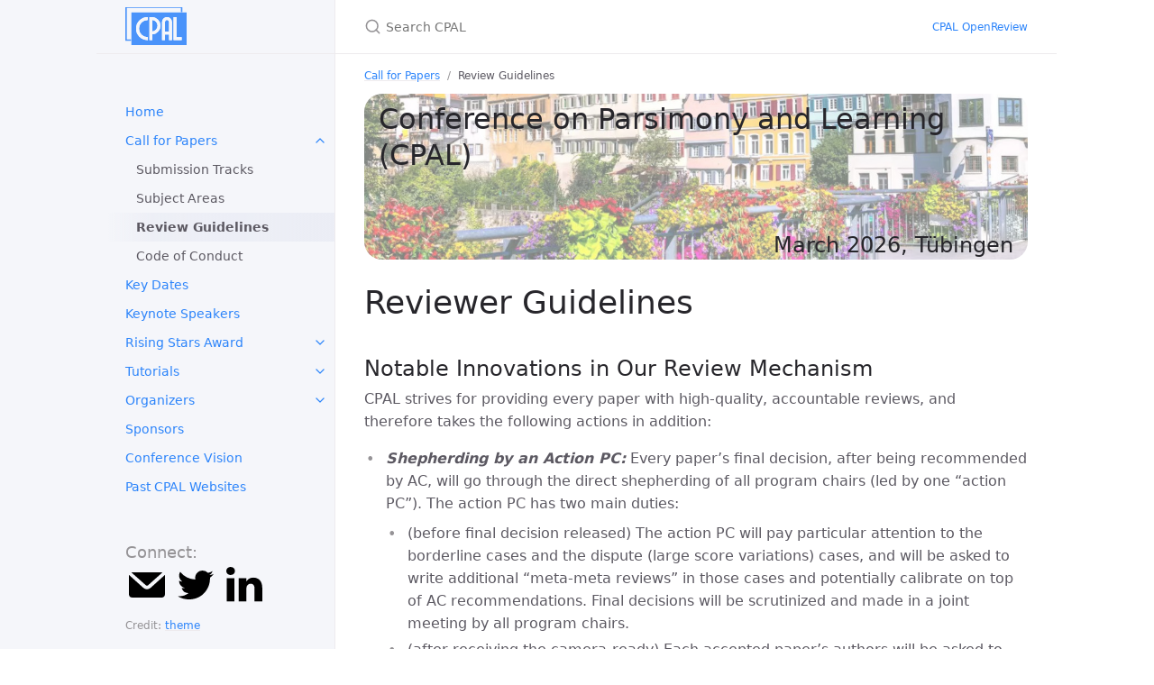

--- FILE ---
content_type: text/html; charset=utf-8
request_url: https://cpal.cc/review_guidelines/
body_size: 4836
content:
<!DOCTYPE html><html lang="en-US"><head><meta charset="UTF-8"><meta http-equiv="X-UA-Compatible" content="IE=Edge"><link rel="stylesheet" href="/assets/css/just-the-docs-default.css"> <script src="/assets/js/vendor/lunr.min.js"></script> <script src="/assets/js/just-the-docs.js"></script><meta name="viewport" content="width=device-width, initial-scale=1"><title>Review Guidelines | Conference on Parsimony and Learning (CPAL)</title><meta name="generator" content="Jekyll v3.9.0" /><meta property="og:title" content="Review Guidelines" /><meta property="og:locale" content="en_US" /><meta name="description" content="Conference on Parsimony and Learning (CPAL) - Addressing the low-dimensional structures in high-dimensional data that prevail in machine learning, signal processing, optimization, and beyond." /><meta property="og:description" content="Conference on Parsimony and Learning (CPAL) - Addressing the low-dimensional structures in high-dimensional data that prevail in machine learning, signal processing, optimization, and beyond." /><link rel="canonical" href="https://cpal.cc/review_guidelines/" /><meta property="og:url" content="https://cpal.cc/review_guidelines/" /><meta property="og:site_name" content="Conference on Parsimony and Learning (CPAL)" /><meta property="og:image" content="https://cpal.cc/assets/images/card.png" /><meta property="og:type" content="website" /><meta name="twitter:card" content="summary_large_image" /><meta property="twitter:image" content="https://cpal.cc/assets/images/card.png" /><meta property="twitter:title" content="Review Guidelines" /> <script type="application/ld+json"> {"@context":"https://schema.org","@type":"WebPage","description":"Conference on Parsimony and Learning (CPAL) - Addressing the low-dimensional structures in high-dimensional data that prevail in machine learning, signal processing, optimization, and beyond.","headline":"Review Guidelines","image":"https://cpal.cc/assets/images/card.png","publisher":{"@type":"Organization","logo":{"@type":"ImageObject","url":"https://cpal.cc/assets/images/logo.svg"}},"url":"https://cpal.cc/review_guidelines/"}</script><link rel="icon" type="image/svg+xml" href="/assets/favicon.svg"><link rel="stylesheet" href="https://cdn.jsdelivr.net/npm/katex@0.16.9/dist/katex.min.css" integrity="sha384-n8MVd4RsNIU0tAv4ct0nTaAbDJwPJzDEaqSD1odI+WdtXRGWt2kTvGFasHpSy3SV" crossorigin="anonymous"> <script defer src="https://cdn.jsdelivr.net/npm/katex@0.16.9/dist/katex.min.js" integrity="sha384-XjKyOOlGwcjNTAIQHIpgOno0Hl1YQqzUOEleOLALmuqehneUG+vnGctmUb0ZY0l8" crossorigin="anonymous"></script> <script defer src="/assets/js/mathtex-script-type.js"> </script> <script defer src="https://cdn.jsdelivr.net/npm/katex@0.16.9/dist/contrib/auto-render.min.js" integrity="sha384-+VBxd3r6XgURycqtZ117nYw44OOcIax56Z4dCRWbxyPt0Koah1uHoK0o4+/RRE05" crossorigin="anonymous" onload="renderMathInElement(document.body, { globalGroup: true, trust: true, strict: false, throwOnError: false, });"></script><style> .katex { font-size: 1em; }</style><body> <a class="skip-to-main" href="#main-content">Skip to main content</a> <svg xmlns="http://www.w3.org/2000/svg" class="d-none"> <symbol id="svg-link" viewBox="0 0 24 24"><title>Link</title><svg xmlns="http://www.w3.org/2000/svg" width="24" height="24" viewBox="0 0 24 24" fill="none" stroke="currentColor" stroke-width="2" stroke-linecap="round" stroke-linejoin="round" class="feather feather-link"><path d="M10 13a5 5 0 0 0 7.54.54l3-3a5 5 0 0 0-7.07-7.07l-1.72 1.71"></path><path d="M14 11a5 5 0 0 0-7.54-.54l-3 3a5 5 0 0 0 7.07 7.07l1.71-1.71"></path> </svg> </symbol> <symbol id="svg-menu" viewBox="0 0 24 24"><title>Menu</title><svg xmlns="http://www.w3.org/2000/svg" width="24" height="24" viewBox="0 0 24 24" fill="none" stroke="currentColor" stroke-width="2" stroke-linecap="round" stroke-linejoin="round" class="feather feather-menu"><line x1="3" y1="12" x2="21" y2="12"></line><line x1="3" y1="6" x2="21" y2="6"></line><line x1="3" y1="18" x2="21" y2="18"></line> </svg> </symbol> <symbol id="svg-arrow-right" viewBox="0 0 24 24"><title>Expand</title><svg xmlns="http://www.w3.org/2000/svg" width="24" height="24" viewBox="0 0 24 24" fill="none" stroke="currentColor" stroke-width="2" stroke-linecap="round" stroke-linejoin="round" class="feather feather-chevron-right"><polyline points="9 18 15 12 9 6"></polyline> </svg> </symbol> <symbol id="svg-external-link" width="24" height="24" viewBox="0 0 24 24" fill="none" stroke="currentColor" stroke-width="2" stroke-linecap="round" stroke-linejoin="round" class="feather feather-external-link"><title id="svg-external-link-title">(external link)</title><path d="M18 13v6a2 2 0 0 1-2 2H5a2 2 0 0 1-2-2V8a2 2 0 0 1 2-2h6"></path><polyline points="15 3 21 3 21 9"></polyline><line x1="10" y1="14" x2="21" y2="3"></line> </symbol> <symbol id="svg-doc" viewBox="0 0 24 24"><title>Document</title><svg xmlns="http://www.w3.org/2000/svg" width="24" height="24" viewBox="0 0 24 24" fill="none" stroke="currentColor" stroke-width="2" stroke-linecap="round" stroke-linejoin="round" class="feather feather-file"><path d="M13 2H6a2 2 0 0 0-2 2v16a2 2 0 0 0 2 2h12a2 2 0 0 0 2-2V9z"></path><polyline points="13 2 13 9 20 9"></polyline> </svg> </symbol> <symbol id="svg-search" viewBox="0 0 24 24"><title>Search</title><svg xmlns="http://www.w3.org/2000/svg" width="24" height="24" viewBox="0 0 24 24" fill="none" stroke="currentColor" stroke-width="2" stroke-linecap="round" stroke-linejoin="round" class="feather feather-search"> <circle cx="11" cy="11" r="8"></circle><line x1="21" y1="21" x2="16.65" y2="16.65"></line> </svg> </symbol> <symbol id="svg-copy" viewBox="0 0 16 16"><title>Copy</title><svg xmlns="http://www.w3.org/2000/svg" width="16" height="16" fill="currentColor" class="bi bi-clipboard" viewBox="0 0 16 16"><path d="M4 1.5H3a2 2 0 0 0-2 2V14a2 2 0 0 0 2 2h10a2 2 0 0 0 2-2V3.5a2 2 0 0 0-2-2h-1v1h1a1 1 0 0 1 1 1V14a1 1 0 0 1-1 1H3a1 1 0 0 1-1-1V3.5a1 1 0 0 1 1-1h1v-1z"/><path d="M9.5 1a.5.5 0 0 1 .5.5v1a.5.5 0 0 1-.5.5h-3a.5.5 0 0 1-.5-.5v-1a.5.5 0 0 1 .5-.5h3zm-3-1A1.5 1.5 0 0 0 5 1.5v1A1.5 1.5 0 0 0 6.5 4h3A1.5 1.5 0 0 0 11 2.5v-1A1.5 1.5 0 0 0 9.5 0h-3z"/> </svg> </symbol> <symbol id="svg-copied" viewBox="0 0 16 16"><title>Copied</title><svg xmlns="http://www.w3.org/2000/svg" width="16" height="16" fill="currentColor" class="bi bi-clipboard-check-fill" viewBox="0 0 16 16"><path d="M6.5 0A1.5 1.5 0 0 0 5 1.5v1A1.5 1.5 0 0 0 6.5 4h3A1.5 1.5 0 0 0 11 2.5v-1A1.5 1.5 0 0 0 9.5 0h-3Zm3 1a.5.5 0 0 1 .5.5v1a.5.5 0 0 1-.5.5h-3a.5.5 0 0 1-.5-.5v-1a.5.5 0 0 1 .5-.5h3Z"/><path d="M4 1.5H3a2 2 0 0 0-2 2V14a2 2 0 0 0 2 2h10a2 2 0 0 0 2-2V3.5a2 2 0 0 0-2-2h-1v1A2.5 2.5 0 0 1 9.5 5h-3A2.5 2.5 0 0 1 4 2.5v-1Zm6.854 7.354-3 3a.5.5 0 0 1-.708 0l-1.5-1.5a.5.5 0 0 1 .708-.708L7.5 10.793l2.646-2.647a.5.5 0 0 1 .708.708Z"/> </svg> </symbol> </svg><div class="side-bar"><div class="site-header" role="banner"> <a href="/" class="site-title lh-tight"><div class="site-logo" role="img" aria-label="Conference on Parsimony and Learning (CPAL)"></div></a> <button id="menu-button" class="site-button btn-reset" aria-label="Toggle menu" aria-pressed="false"> <svg viewBox="0 0 24 24" class="icon" aria-hidden="true"><use xlink:href="#svg-menu"></use></svg> </a></div><nav aria-label="Main" id="site-nav" class="site-nav"><ul class="nav-list"><li class="nav-list-item"> <a href="/" class="nav-list-link">Home</a><li class="nav-list-item active"><button class="nav-list-expander btn-reset" aria-label="toggle items in Call for Papers category" aria-pressed="true"> <svg viewBox="0 0 24 24" aria-hidden="true"><use xlink:href="#svg-arrow-right"></use></svg> </button> <button class="nav-list-link-expander btn-reset" aria-label="toggle items in Call for Papers category" aria-pressed="true"> Call for Papers </button><ul class="nav-list"><li class="nav-list-item "> <a href="/tracks/" class="nav-list-link">Submission Tracks</a><li class="nav-list-item "> <a href="/subject_areas/" class="nav-list-link">Subject Areas</a><li class="nav-list-item active"> <a href="/review_guidelines/" class="nav-list-link active">Review Guidelines</a><li class="nav-list-item "> <a href="/code_of_conduct/" class="nav-list-link">Code of Conduct</a></ul><li class="nav-list-item"> <a href="/deadlines/" class="nav-list-link">Key Dates</a><li class="nav-list-item"> <a href="/speakers/" class="nav-list-link">Keynote Speakers</a><li class="nav-list-item"><button class="nav-list-expander btn-reset" aria-label="toggle items in Rising Stars Award category" aria-pressed="false"> <svg viewBox="0 0 24 24" aria-hidden="true"><use xlink:href="#svg-arrow-right"></use></svg> </button> <button class="nav-list-link-expander btn-reset" aria-label="toggle items in Rising Stars Award category" aria-pressed="false"> Rising Stars Award </button><ul class="nav-list"><li class="nav-list-item "> <a href="/rising_stars_guidelines/" class="nav-list-link">Call for Applications</a></ul><li class="nav-list-item"><button class="nav-list-expander btn-reset" aria-label="toggle items in Tutorials category" aria-pressed="false"> <svg viewBox="0 0 24 24" aria-hidden="true"><use xlink:href="#svg-arrow-right"></use></svg> </button> <button class="nav-list-link-expander btn-reset" aria-label="toggle items in Tutorials category" aria-pressed="false"> Tutorials </button><ul class="nav-list"><li class="nav-list-item "> <a href="/call_for_tutorials/" class="nav-list-link">Call for Tutorials</a></ul><li class="nav-list-item"><button class="nav-list-expander btn-reset" aria-label="toggle items in Organizers category" aria-pressed="false"> <svg viewBox="0 0 24 24" aria-hidden="true"><use xlink:href="#svg-arrow-right"></use></svg> </button> <button class="nav-list-link-expander btn-reset" aria-label="toggle items in Organizers category" aria-pressed="false"> Organizers </button><ul class="nav-list"><li class="nav-list-item "> <a href="/organization_committee/" class="nav-list-link">Organization Committee</a><li class="nav-list-item "> <a href="/advisory/" class="nav-list-link">Advisory Committee</a><li class="nav-list-item "> <a href="/area_chairs/" class="nav-list-link">Area Chairs</a></ul><li class="nav-list-item"> <a href="/sponsors/" class="nav-list-link">Sponsors</a><li class="nav-list-item"> <a href="/vision/" class="nav-list-link">Conference Vision</a><li class="nav-list-item"> <a href="/other_years/" class="nav-list-link">Past CPAL Websites</a></ul></nav><footer class="site-footer"> Connect: <br> <a href="mailto:pcs@cpal.cc"><img src=/assets/images/email.svg alt="Email icon"></a> <a href="https://twitter.com/CPALconf"><img src=/assets/images/twitter.svg alt="Twitter icon"></a> <a href="https://www.linkedin.com/company/conference-on-parsimony-and-learning-cpal/"><img src=/assets/images/linkedin.svg alt="Linkedin icon"></a> <br> <credit>Credit: <a href="https://github.com/just-the-docs/just-the-docs">theme</a></credit></footer></div><div class="main" id="top"><div id="main-header" class="main-header"><div class="search" role="search"><div class="search-input-wrap"> <input type="text" id="search-input" class="search-input" tabindex="0" placeholder="Search CPAL" aria-label="Search CPAL" autocomplete="off"> <label for="search-input" class="search-label"><svg viewBox="0 0 24 24" class="search-icon"><use xlink:href="#svg-search"></use></svg></label></div><div id="search-results" class="search-results"></div></div><nav aria-label="Auxiliary" class="aux-nav"><ul class="aux-nav-list"><li class="aux-nav-list-item"> <a href="https://openreview.net/group?id=CPAL.cc/2026" class="site-button" > CPAL OpenReview </a></ul></nav></div><div id="main-content-wrap" class="main-content-wrap"><nav aria-label="Breadcrumb" class="breadcrumb-nav"><ol class="breadcrumb-nav-list"><li class="breadcrumb-nav-list-item"><a href="/cfp/">Call for Papers</a><li class="breadcrumb-nav-list-item"><span>Review Guidelines</span></ol></nav><div id="main-content" class="main-content"><main><div class="splash"> <img src="/assets/images/tubingen0.jpg" alt="Splash photo of Tübingen" /><div class="topleft"> Conference on Parsimony and Learning (CPAL)</div><div class="bottomright"> March 2026,&nbsp;Tübingen</div></div><h1 id="reviewer-guidelines"> <a href="#reviewer-guidelines" class="anchor-heading" aria-labelledby="reviewer-guidelines"><svg viewBox="0 0 16 16" aria-hidden="true"><use xlink:href="#svg-link"></use></svg></a> Reviewer Guidelines</h1><h2 id="notable-innovations-in-our-review-mechanism"> <a href="#notable-innovations-in-our-review-mechanism" class="anchor-heading" aria-labelledby="notable-innovations-in-our-review-mechanism"><svg viewBox="0 0 16 16" aria-hidden="true"><use xlink:href="#svg-link"></use></svg></a> Notable Innovations in Our Review Mechanism</h2><p>CPAL strives for providing every paper with high-quality, accountable reviews, and therefore takes the following actions in addition:</p><ul><li><strong><em>Shepherding by an Action PC:</em></strong> Every paper’s final decision, after being recommended by AC, will go through the direct shepherding of all program chairs (led by one “action PC”). The action PC has two main duties:<ul><li>(before final decision released) The action PC will pay particular attention to the borderline cases and the dispute (large score variations) cases, and will be asked to write additional “meta-meta reviews” in those cases and potentially calibrate on top of AC recommendations. Final decisions will be scrutinized and made in a joint meeting by all program chairs.<li>(after receiving the camera-ready) Each accepted paper’s authors will be asked to submit a one-page cover letter, summarizing what revisions are made between the paper’s submitted and camera-ready versions. The action PC will ensure: (1) all “promised” changes by authors during the discussion stage are indeed implemented; (2) no change that is “too substantial” and “unsoliciated” shall be made to the paper, unless in exceptional circumstances where the action PC has to approve case-by-case. The action PC reserves the right to reject a camera-ready submission and exclude it from the conference proceedings.</ul><li><p><strong><em>Semi-Open Identity for Accountability (Action PC and/or AC)</em></strong>: For every <strong>accepted paper</strong>, the names of its AC and action PC will be publicly released on its OpenReview page too. For every rejected paper (excluding withdrawals), only the name of its action PC will be displayed. <strong>This decision was not reached lightly; but we hope it would meaningfully add credibility and accountability for every paper’s final outcome.</strong></p><li><strong><em>Reviewer Rating and “Dynamic Sparse Selection”:</em></strong> each AC will be asked to rate every reviewer in their batch, in terms of timeliness and quality. Program chairs, who know all reviewers’ identities, will compile a list of reviewers sorted by their average ratings received. Reviewers that receive consistent low reviewer rating for multiple papers / from multiple ACs will be excluded from future review processes.</ul><h2 id="general-guidelines"> <a href="#general-guidelines" class="anchor-heading" aria-labelledby="general-guidelines"><svg viewBox="0 0 16 16" aria-hidden="true"><use xlink:href="#svg-link"></use></svg></a> General Guidelines</h2><p>We all like the Acceptance Criteria made by TMLR <a href="https://jmlr.org/tmlr/acceptance-criteria.html">https://jmlr.org/tmlr/acceptance-criteria.html</a> and would instruct our ACs and reviewers to honor the same. In particular we note:</p><p class="quote"><em>“Crucially, it should not be used as a reason to reject work that isn’t considered “significant” or “impactful” because it isn’t achieving a new state-of-the-art on some benchmark. Nor should it form the basis for rejecting work on a method considered not “novel enough”, as novelty of the studied method is not a necessary criteria for acceptance. We explicitly avoid these terms (“significant”, “impactful”, “novel”), and focus instead on the notion of “interest”. If the authors make it clear that there is something to be learned by some researchers in their area from their work, then the criteria of interest is considered satisfied.</em></p></main></div></div><div class="search-overlay"></div></div>
<script defer src="https://static.cloudflareinsights.com/beacon.min.js/vcd15cbe7772f49c399c6a5babf22c1241717689176015" integrity="sha512-ZpsOmlRQV6y907TI0dKBHq9Md29nnaEIPlkf84rnaERnq6zvWvPUqr2ft8M1aS28oN72PdrCzSjY4U6VaAw1EQ==" data-cf-beacon='{"version":"2024.11.0","token":"bb3f1464e0124f11a719d0a32fbfc0e6","r":1,"server_timing":{"name":{"cfCacheStatus":true,"cfEdge":true,"cfExtPri":true,"cfL4":true,"cfOrigin":true,"cfSpeedBrain":true},"location_startswith":null}}' crossorigin="anonymous"></script>


--- FILE ---
content_type: text/css; charset=utf-8
request_url: https://cpal.cc/assets/css/just-the-docs-default.css
body_size: 17279
content:
@charset "UTF-8";
.highlight,
pre.highlight {
  background: #f9f9f9;
  color: #383942; }

.highlight pre {
  background: #f9f9f9; }

.highlight .hll {
  background: #f9f9f9; }

.highlight .c {
  color: #9fa0a6;
  font-style: italic; }

.highlight .err {
  color: #fff;
  background-color: #e05151; }

.highlight .k {
  color: #a625a4; }

.highlight .l {
  color: #50a04f; }

.highlight .n {
  color: #383942; }

.highlight .o {
  color: #383942; }

.highlight .p {
  color: #383942; }

.highlight .cm {
  color: #9fa0a6;
  font-style: italic; }

.highlight .cp {
  color: #9fa0a6;
  font-style: italic; }

.highlight .c1 {
  color: #9fa0a6;
  font-style: italic; }

.highlight .cs {
  color: #9fa0a6;
  font-style: italic; }

.highlight .ge {
  font-style: italic; }

.highlight .gs {
  font-weight: 700; }

.highlight .kc {
  color: #a625a4; }

.highlight .kd {
  color: #a625a4; }

.highlight .kn {
  color: #a625a4; }

.highlight .kp {
  color: #a625a4; }

.highlight .kr {
  color: #a625a4; }

.highlight .kt {
  color: #a625a4; }

.highlight .ld {
  color: #50a04f; }

.highlight .m {
  color: #b66a00; }

.highlight .s {
  color: #50a04f; }

.highlight .na {
  color: #b66a00; }

.highlight .nb {
  color: #ca7601; }

.highlight .nc {
  color: #ca7601; }

.highlight .no {
  color: #ca7601; }

.highlight .nd {
  color: #ca7601; }

.highlight .ni {
  color: #ca7601; }

.highlight .ne {
  color: #ca7601; }

.highlight .nf {
  color: #383942; }

.highlight .nl {
  color: #ca7601; }

.highlight .nn {
  color: #383942; }

.highlight .nx {
  color: #383942; }

.highlight .py {
  color: #ca7601; }

.highlight .nt {
  color: #e35549; }

.highlight .nv {
  color: #ca7601; }

.highlight .ow {
  font-weight: 700; }

.highlight .w {
  color: #f8f8f2; }

.highlight .mf {
  color: #b66a00; }

.highlight .mh {
  color: #b66a00; }

.highlight .mi {
  color: #b66a00; }

.highlight .mo {
  color: #b66a00; }

.highlight .sb {
  color: #50a04f; }

.highlight .sc {
  color: #50a04f; }

.highlight .sd {
  color: #50a04f; }

.highlight .s2 {
  color: #50a04f; }

.highlight .se {
  color: #50a04f; }

.highlight .sh {
  color: #50a04f; }

.highlight .si {
  color: #50a04f; }

.highlight .sx {
  color: #50a04f; }

.highlight .sr {
  color: #0083bb; }

.highlight .s1 {
  color: #50a04f; }

.highlight .ss {
  color: #0083bb; }

.highlight .bp {
  color: #ca7601; }

.highlight .vc {
  color: #ca7601; }

.highlight .vg {
  color: #ca7601; }

.highlight .vi {
  color: #e35549; }

.highlight .il {
  color: #b66a00; }

.highlight .gu {
  color: #75715e; }

.highlight .gd {
  color: #e05151; }

.highlight .gi {
  color: #43d089; }

.highlight .language-json .w + .s2 {
  color: #e35549; }

.highlight .language-json .kc {
  color: #0083bb; }

.highlight,
pre.highlight {
  background: #f9f9f9;
  color: #383942; }

.highlight pre {
  background: #f9f9f9; }

.highlight .hll {
  background: #f9f9f9; }

.highlight .c {
  color: #9fa0a6;
  font-style: italic; }

.highlight .err {
  color: #fff;
  background-color: #e05151; }

.highlight .k {
  color: #a625a4; }

.highlight .l {
  color: #50a04f; }

.highlight .n {
  color: #383942; }

.highlight .o {
  color: #383942; }

.highlight .p {
  color: #383942; }

.highlight .cm {
  color: #9fa0a6;
  font-style: italic; }

.highlight .cp {
  color: #9fa0a6;
  font-style: italic; }

.highlight .c1 {
  color: #9fa0a6;
  font-style: italic; }

.highlight .cs {
  color: #9fa0a6;
  font-style: italic; }

.highlight .ge {
  font-style: italic; }

.highlight .gs {
  font-weight: 700; }

.highlight .kc {
  color: #a625a4; }

.highlight .kd {
  color: #a625a4; }

.highlight .kn {
  color: #a625a4; }

.highlight .kp {
  color: #a625a4; }

.highlight .kr {
  color: #a625a4; }

.highlight .kt {
  color: #a625a4; }

.highlight .ld {
  color: #50a04f; }

.highlight .m {
  color: #b66a00; }

.highlight .s {
  color: #50a04f; }

.highlight .na {
  color: #b66a00; }

.highlight .nb {
  color: #ca7601; }

.highlight .nc {
  color: #ca7601; }

.highlight .no {
  color: #ca7601; }

.highlight .nd {
  color: #ca7601; }

.highlight .ni {
  color: #ca7601; }

.highlight .ne {
  color: #ca7601; }

.highlight .nf {
  color: #383942; }

.highlight .nl {
  color: #ca7601; }

.highlight .nn {
  color: #383942; }

.highlight .nx {
  color: #383942; }

.highlight .py {
  color: #ca7601; }

.highlight .nt {
  color: #e35549; }

.highlight .nv {
  color: #ca7601; }

.highlight .ow {
  font-weight: 700; }

.highlight .w {
  color: #f8f8f2; }

.highlight .mf {
  color: #b66a00; }

.highlight .mh {
  color: #b66a00; }

.highlight .mi {
  color: #b66a00; }

.highlight .mo {
  color: #b66a00; }

.highlight .sb {
  color: #50a04f; }

.highlight .sc {
  color: #50a04f; }

.highlight .sd {
  color: #50a04f; }

.highlight .s2 {
  color: #50a04f; }

.highlight .se {
  color: #50a04f; }

.highlight .sh {
  color: #50a04f; }

.highlight .si {
  color: #50a04f; }

.highlight .sx {
  color: #50a04f; }

.highlight .sr {
  color: #0083bb; }

.highlight .s1 {
  color: #50a04f; }

.highlight .ss {
  color: #0083bb; }

.highlight .bp {
  color: #ca7601; }

.highlight .vc {
  color: #ca7601; }

.highlight .vg {
  color: #ca7601; }

.highlight .vi {
  color: #e35549; }

.highlight .il {
  color: #b66a00; }

.highlight .gu {
  color: #75715e; }

.highlight .gd {
  color: #e05151; }

.highlight .gi {
  color: #43d089; }

.highlight .language-json .w + .s2 {
  color: #e35549; }

.highlight .language-json .kc {
  color: #0083bb; }

/*! normalize.css v8.0.1 | MIT License | github.com/necolas/normalize.css */
/* Document
   ========================================================================== */
/**
 * 1. Correct the line height in all browsers.
 * 2. Prevent adjustments of font size after orientation changes in iOS.
 */
html {
  line-height: 1.15;
  /* 1 */
  -webkit-text-size-adjust: 100%;
  /* 2 */ }

/* Sections
   ========================================================================== */
/**
 * Remove the margin in all browsers.
 */
body {
  margin: 0; }

/**
 * Render the `main` element consistently in IE.
 */
main {
  display: block; }

/**
 * Correct the font size and margin on `h1` elements within `section` and
 * `article` contexts in Chrome, Firefox, and Safari.
 */
h1 {
  font-size: 2em;
  margin: 0.67em 0; }

/* Grouping content
   ========================================================================== */
/**
 * 1. Add the correct box sizing in Firefox.
 * 2. Show the overflow in Edge and IE.
 */
hr {
  box-sizing: content-box;
  /* 1 */
  height: 0;
  /* 1 */
  overflow: visible;
  /* 2 */ }

/**
 * 1. Correct the inheritance and scaling of font size in all browsers.
 * 2. Correct the odd `em` font sizing in all browsers.
 */
pre {
  font-family: monospace, monospace;
  /* 1 */
  font-size: 1em;
  /* 2 */ }

/* Text-level semantics
   ========================================================================== */
/**
 * Remove the gray background on active links in IE 10.
 */
a {
  background-color: transparent; }

/**
 * 1. Remove the bottom border in Chrome 57-
 * 2. Add the correct text decoration in Chrome, Edge, IE, Opera, and Safari.
 */
abbr[title] {
  border-bottom: none;
  /* 1 */
  text-decoration: underline;
  /* 2 */
  text-decoration: underline dotted;
  /* 2 */ }

/**
 * Add the correct font weight in Chrome, Edge, and Safari.
 */
b,
strong {
  font-weight: bolder; }

/**
 * 1. Correct the inheritance and scaling of font size in all browsers.
 * 2. Correct the odd `em` font sizing in all browsers.
 */
code,
kbd,
samp {
  font-family: monospace, monospace;
  /* 1 */
  font-size: 1em;
  /* 2 */ }

/**
 * Add the correct font size in all browsers.
 */
small {
  font-size: 80%; }

/**
 * Prevent `sub` and `sup` elements from affecting the line height in
 * all browsers.
 */
sub,
sup {
  font-size: 75%;
  line-height: 0;
  position: relative;
  vertical-align: baseline; }

sub {
  bottom: -0.25em; }

sup {
  top: -0.5em; }

/* Embedded content
   ========================================================================== */
/**
 * Remove the border on images inside links in IE 10.
 */
img {
  border-style: none; }

/* Forms
   ========================================================================== */
/**
 * 1. Change the font styles in all browsers.
 * 2. Remove the margin in Firefox and Safari.
 */
button,
input,
optgroup,
select,
textarea {
  font-family: inherit;
  /* 1 */
  font-size: 100%;
  /* 1 */
  line-height: 1.15;
  /* 1 */
  margin: 0;
  /* 2 */ }

/**
 * Show the overflow in IE.
 * 1. Show the overflow in Edge.
 */
button,
input {
  /* 1 */
  overflow: visible; }

/**
 * Remove the inheritance of text transform in Edge, Firefox, and IE.
 * 1. Remove the inheritance of text transform in Firefox.
 */
button,
select {
  /* 1 */
  text-transform: none; }

/**
 * Correct the inability to style clickable types in iOS and Safari.
 */
button,
[type="button"],
[type="reset"],
[type="submit"] {
  -webkit-appearance: button; }

/**
 * Remove the inner border and padding in Firefox.
 */
button::-moz-focus-inner,
[type="button"]::-moz-focus-inner,
[type="reset"]::-moz-focus-inner,
[type="submit"]::-moz-focus-inner {
  border-style: none;
  padding: 0; }

/**
 * Restore the focus styles unset by the previous rule.
 */
button:-moz-focusring,
[type="button"]:-moz-focusring,
[type="reset"]:-moz-focusring,
[type="submit"]:-moz-focusring {
  outline: 1px dotted ButtonText; }

/**
 * Correct the padding in Firefox.
 */
fieldset {
  padding: 0.35em 0.75em 0.625em; }

/**
 * 1. Correct the text wrapping in Edge and IE.
 * 2. Correct the color inheritance from `fieldset` elements in IE.
 * 3. Remove the padding so developers are not caught out when they zero out
 *    `fieldset` elements in all browsers.
 */
legend {
  box-sizing: border-box;
  /* 1 */
  color: inherit;
  /* 2 */
  display: table;
  /* 1 */
  max-width: 100%;
  /* 1 */
  padding: 0;
  /* 3 */
  white-space: normal;
  /* 1 */ }

/**
 * Add the correct vertical alignment in Chrome, Firefox, and Opera.
 */
progress {
  vertical-align: baseline; }

/**
 * Remove the default vertical scrollbar in IE 10+.
 */
textarea {
  overflow: auto; }

/**
 * 1. Add the correct box sizing in IE 10.
 * 2. Remove the padding in IE 10.
 */
[type="checkbox"],
[type="radio"] {
  box-sizing: border-box;
  /* 1 */
  padding: 0;
  /* 2 */ }

/**
 * Correct the cursor style of increment and decrement buttons in Chrome.
 */
[type="number"]::-webkit-inner-spin-button,
[type="number"]::-webkit-outer-spin-button {
  height: auto; }

/**
 * 1. Correct the odd appearance in Chrome and Safari.
 * 2. Correct the outline style in Safari.
 */
[type="search"] {
  -webkit-appearance: textfield;
  /* 1 */
  outline-offset: -2px;
  /* 2 */ }

/**
 * Remove the inner padding in Chrome and Safari on macOS.
 */
[type="search"]::-webkit-search-decoration {
  -webkit-appearance: none; }

/**
 * 1. Correct the inability to style clickable types in iOS and Safari.
 * 2. Change font properties to `inherit` in Safari.
 */
::-webkit-file-upload-button {
  -webkit-appearance: button;
  /* 1 */
  font: inherit;
  /* 2 */ }

/* Interactive
   ========================================================================== */
/*
 * Add the correct display in Edge, IE 10+, and Firefox.
 */
details {
  display: block; }

/*
 * Add the correct display in all browsers.
 */
summary {
  display: list-item; }

/* Misc
   ========================================================================== */
/**
 * Add the correct display in IE 10+.
 */
template {
  display: none; }

/**
 * Add the correct display in IE 10.
 */
[hidden] {
  display: none; }

* {
  box-sizing: border-box; }

html {
  font-size: 0.875rem !important;
  scroll-behavior: smooth; }
  @media (min-width: 31.25rem) {
    html {
      font-size: 1rem !important; } }

body {
  font-family: system-ui, -apple-system, blinkmacsystemfont, "Segoe UI", roboto, "Helvetica Neue", arial, sans-serif;
  font-size: inherit;
  line-height: 1.4;
  color: #5c5962;
  background-color: #fff;
  overflow-wrap: break-word; }

ol,
ul,
dl,
pre,
address,
blockquote,
table,
div,
hr,
form,
fieldset,
noscript .table-wrapper {
  margin-top: 0; }

h1,
h2,
h3,
h4,
h5,
h6,
#toctitle {
  margin-top: 0;
  margin-bottom: 1em;
  font-weight: 500;
  line-height: 1.25;
  color: #27262b; }

p {
  margin-top: 1em;
  margin-bottom: 1em; }

a {
  color: #2c84fa;
  text-decoration: none; }

a:not([class]) {
  text-decoration: underline;
  text-decoration-color: #eeebee;
  text-underline-offset: 2px; }
  a:not([class]):hover {
    text-decoration-color: rgba(44, 132, 250, 0.45); }

code {
  font-family: "SFMono-Regular", menlo, consolas, monospace;
  font-size: 0.75em;
  line-height: 1.4; }

figure,
pre {
  margin: 0; }

li {
  margin: 0.25em 0; }

img {
  max-width: 100%;
  height: auto; }

hr {
  height: 1px;
  padding: 0;
  margin: 2rem 0;
  background-color: #eeebee;
  border: 0; }

blockquote {
  margin: 10px 0;
  margin-block-start: 0;
  margin-inline-start: 0;
  padding-left: 1rem;
  border-left: 3px solid #eeebee; }

.side-bar {
  z-index: 0;
  display: flex;
  flex-wrap: wrap;
  background-color: #f5f6fa; }
  @media (min-width: 50rem) {
    .side-bar {
      flex-flow: column nowrap;
      position: fixed;
      width: 15.5rem;
      height: 100%;
      border-right: 1px solid #eeebee;
      align-items: flex-end; } }
  @media (min-width: 66.5rem) {
    .side-bar {
      width: calc((100% - 66.5rem) / 2 + 16.5rem);
      min-width: 16.5rem; } }

@media (min-width: 50rem) {
  .main {
    position: relative;
    max-width: 50rem;
    margin-left: 15.5rem; } }
@media (min-width: 66.5rem) {
  .main {
    margin-left: Max(16.5rem, calc((100% - 66.5rem) / 2 + 16.5rem)); } }

.main-content-wrap {
  padding-right: 1rem;
  padding-left: 1rem;
  padding-top: 1rem;
  padding-bottom: 1rem; }
  @media (min-width: 50rem) {
    .main-content-wrap {
      padding-right: 2rem;
      padding-left: 2rem; } }
  @media (min-width: 50rem) {
    .main-content-wrap {
      padding-top: 2rem;
      padding-bottom: 2rem; } }

.main-header {
  z-index: 0;
  display: none;
  background-color: #f5f6fa; }
  @media (min-width: 50rem) {
    .main-header {
      display: flex;
      justify-content: space-between;
      height: 3.75rem;
      background-color: #fff;
      border-bottom: 1px solid #eeebee; } }
  .main-header.nav-open {
    display: block; }
    @media (min-width: 50rem) {
      .main-header.nav-open {
        display: flex; } }

.site-nav,
.site-header,
.site-footer {
  width: 100%; }
  @media (min-width: 66.5rem) {
    .site-nav,
    .site-header,
    .site-footer {
      width: 16.5rem; } }

.site-nav {
  display: none; }
  .site-nav.nav-open {
    display: block; }
  @media (min-width: 50rem) {
    .site-nav {
      display: block;
      padding-top: 3rem;
      padding-bottom: 1rem;
      overflow-y: auto;
      flex: 1 1 auto; } }

.site-header {
  display: flex;
  min-height: 3.75rem;
  align-items: center; }
  @media (min-width: 50rem) {
    .site-header {
      height: 3.75rem;
      max-height: 3.75rem;
      border-bottom: 1px solid #eeebee; } }

.site-title {
  padding-right: 1rem;
  padding-left: 1rem;
  flex-grow: 1;
  display: flex;
  height: 100%;
  align-items: center;
  padding-top: 0.75rem;
  padding-bottom: 0.75rem;
  color: #27262b;
  font-size: 1.125rem !important; }
  @media (min-width: 50rem) {
    .site-title {
      padding-right: 2rem;
      padding-left: 2rem; } }
  @media (min-width: 31.25rem) {
    .site-title {
      font-size: 1.5rem !important;
      line-height: 1.25; } }
  @media (min-width: 50rem) {
    .site-title {
      padding-top: 0.5rem;
      padding-bottom: 0.5rem; } }

.site-logo {
  width: 100%;
  height: 100%;
  background-image: url("/assets/images/logo.svg");
  background-repeat: no-repeat;
  background-position: left center;
  background-size: contain; }

.site-button {
  display: flex;
  height: 100%;
  padding: 1rem;
  align-items: center; }

@media (min-width: 50rem) {
  .site-header .site-button {
    display: none; } }
.site-title:hover {
  background-image: linear-gradient(-90deg, #ebedf5 0%, rgba(235, 237, 245, 0.8) 80%, rgba(235, 237, 245, 0) 100%); }

.site-button:hover {
  background-image: linear-gradient(-90deg, #ebedf5 0%, rgba(235, 237, 245, 0.8) 100%); }

body {
  position: relative;
  padding-bottom: 4rem;
  overflow-y: scroll; }
  @media (min-width: 50rem) {
    body {
      position: static;
      padding-bottom: 0; } }

.site-footer {
  padding-right: 1rem;
  padding-left: 1rem;
  position: absolute;
  bottom: 0;
  left: 0;
  padding-top: 1rem;
  padding-bottom: 1rem;
  color: #959396;
  font-size: 0.6875rem !important; }
  @media (min-width: 50rem) {
    .site-footer {
      padding-right: 2rem;
      padding-left: 2rem; } }
  @media (min-width: 31.25rem) {
    .site-footer {
      font-size: 0.75rem !important; } }
  @media (min-width: 50rem) {
    .site-footer {
      position: static;
      justify-self: end; } }

.icon {
  width: 1.5rem;
  height: 1.5rem;
  color: #2c84fa; }

.main-content {
  line-height: 1.6; }
  .main-content ol,
  .main-content ul,
  .main-content dl,
  .main-content pre,
  .main-content address,
  .main-content blockquote,
  .main-content .table-wrapper {
    margin-top: 0.5em; }
  .main-content a {
    overflow: hidden;
    text-overflow: ellipsis; }
  .main-content ul,
  .main-content ol {
    padding-left: 1.5em; }
  .main-content li .highlight {
    margin-top: 0.25rem; }
  .main-content ol {
    list-style-type: none;
    counter-reset: step-counter; }
    .main-content ol > li {
      position: relative; }
      .main-content ol > li::before {
        position: absolute;
        top: 0.2em;
        left: -1.6em;
        color: #959396;
        content: counter(step-counter);
        counter-increment: step-counter;
        font-size: 0.75rem !important; }
        @media (min-width: 31.25rem) {
          .main-content ol > li::before {
            font-size: 0.875rem !important; } }
        @media (min-width: 31.25rem) {
          .main-content ol > li::before {
            top: 0.11em; } }
      .main-content ol > li ol {
        counter-reset: sub-counter; }
        .main-content ol > li ol > li::before {
          content: counter(sub-counter,lower-alpha);
          counter-increment: sub-counter; }
  .main-content ul {
    list-style: none; }
    .main-content ul > li::before {
      position: absolute;
      margin-left: -1.4em;
      color: #959396;
      content: "•"; }
  .main-content .task-list-item::before {
    content: ""; }
  .main-content .task-list-item-checkbox {
    margin-right: 0.6em;
    margin-left: -1.4em; }
  .main-content hr + * {
    margin-top: 0; }
  .main-content h1:first-of-type {
    margin-top: 0.5em; }
  .main-content dl {
    display: grid;
    grid-template: auto / 10em 1fr; }
  .main-content dt,
  .main-content dd {
    margin: 0.25em 0; }
  .main-content dt {
    grid-column: 1;
    font-weight: 500;
    text-align: right; }
    .main-content dt::after {
      content: ":"; }
  .main-content dd {
    grid-column: 2;
    margin-bottom: 0;
    margin-left: 1em; }
    .main-content dd blockquote:first-child,
    .main-content dd div:first-child,
    .main-content dd dl:first-child,
    .main-content dd dt:first-child,
    .main-content dd h1:first-child,
    .main-content dd h2:first-child,
    .main-content dd h3:first-child,
    .main-content dd h4:first-child,
    .main-content dd h5:first-child,
    .main-content dd h6:first-child,
    .main-content dd li:first-child,
    .main-content dd ol:first-child,
    .main-content dd p:first-child,
    .main-content dd pre:first-child,
    .main-content dd table:first-child,
    .main-content dd ul:first-child,
    .main-content dd .table-wrapper:first-child {
      margin-top: 0; }
  .main-content dd dl:first-child dt:first-child,
  .main-content dd dl:first-child dd:nth-child(2),
  .main-content ol dl:first-child dt:first-child,
  .main-content ol dl:first-child dd:nth-child(2),
  .main-content ul dl:first-child dt:first-child,
  .main-content ul dl:first-child dd:nth-child(2) {
    margin-top: 0; }
  .main-content .anchor-heading {
    position: absolute;
    right: -1rem;
    width: 1.5rem;
    height: 100%;
    padding-right: 0.25rem;
    padding-left: 0.25rem;
    overflow: visible; }
    @media (min-width: 50rem) {
      .main-content .anchor-heading {
        right: auto;
        left: -1.5rem; } }
    .main-content .anchor-heading svg {
      display: inline-block;
      width: 100%;
      height: 100%;
      color: #2c84fa;
      visibility: hidden; }
  .main-content .anchor-heading:hover svg,
  .main-content .anchor-heading:focus svg,
  .main-content h1:hover > .anchor-heading svg,
  .main-content h2:hover > .anchor-heading svg,
  .main-content h3:hover > .anchor-heading svg,
  .main-content h4:hover > .anchor-heading svg,
  .main-content h5:hover > .anchor-heading svg,
  .main-content h6:hover > .anchor-heading svg {
    visibility: visible; }
  .main-content summary {
    cursor: pointer; }
  .main-content h1,
  .main-content h2,
  .main-content h3,
  .main-content h4,
  .main-content h5,
  .main-content h6,
  .main-content #toctitle {
    position: relative;
    margin-top: 1.5em;
    margin-bottom: 0.25em; }
    .main-content h1 + table,
    .main-content h1 + .table-wrapper,
    .main-content h1 + .code-example,
    .main-content h1 + .highlighter-rouge,
    .main-content h1 + .sectionbody .listingblock,
    .main-content h2 + table,
    .main-content h2 + .table-wrapper,
    .main-content h2 + .code-example,
    .main-content h2 + .highlighter-rouge,
    .main-content h2 + .sectionbody .listingblock,
    .main-content h3 + table,
    .main-content h3 + .table-wrapper,
    .main-content h3 + .code-example,
    .main-content h3 + .highlighter-rouge,
    .main-content h3 + .sectionbody .listingblock,
    .main-content h4 + table,
    .main-content h4 + .table-wrapper,
    .main-content h4 + .code-example,
    .main-content h4 + .highlighter-rouge,
    .main-content h4 + .sectionbody .listingblock,
    .main-content h5 + table,
    .main-content h5 + .table-wrapper,
    .main-content h5 + .code-example,
    .main-content h5 + .highlighter-rouge,
    .main-content h5 + .sectionbody .listingblock,
    .main-content h6 + table,
    .main-content h6 + .table-wrapper,
    .main-content h6 + .code-example,
    .main-content h6 + .highlighter-rouge,
    .main-content h6 + .sectionbody .listingblock,
    .main-content #toctitle + table,
    .main-content #toctitle + .table-wrapper,
    .main-content #toctitle + .code-example,
    .main-content #toctitle + .highlighter-rouge,
    .main-content #toctitle + .sectionbody .listingblock {
      margin-top: 1em; }
    .main-content h1 + p:not(.label),
    .main-content h2 + p:not(.label),
    .main-content h3 + p:not(.label),
    .main-content h4 + p:not(.label),
    .main-content h5 + p:not(.label),
    .main-content h6 + p:not(.label),
    .main-content #toctitle + p:not(.label) {
      margin-top: 0; }
  .main-content > h1:first-child,
  .main-content > h2:first-child,
  .main-content > h3:first-child,
  .main-content > h4:first-child,
  .main-content > h5:first-child,
  .main-content > h6:first-child,
  .main-content > .sect1:first-child > h2,
  .main-content > .sect2:first-child > h3,
  .main-content > .sect3:first-child > h4,
  .main-content > .sect4:first-child > h5,
  .main-content > .sect5:first-child > h6 {
    margin-top: 0.5rem; }

.nav-list {
  padding: 0;
  margin-top: 0;
  margin-bottom: 0;
  list-style: none; }
  .nav-list .nav-list-item {
    font-size: 0.875rem !important;
    position: relative;
    margin: 0; }
    @media (min-width: 31.25rem) {
      .nav-list .nav-list-item {
        font-size: 1rem !important; } }
    @media (min-width: 50rem) {
      .nav-list .nav-list-item {
        font-size: 0.75rem !important; } }
  @media (min-width: 50rem) and (min-width: 31.25rem) {
    .nav-list .nav-list-item {
      font-size: 0.875rem !important; } }

    .nav-list .nav-list-item .nav-list-link, .nav-list .nav-list-item .nav-list-link-expander {
      display: block;
      min-height: 3rem;
      padding-top: 0.25rem;
      padding-bottom: 0.25rem;
      line-height: 2.5rem;
      padding-right: 3rem;
      padding-left: 1rem; }
      @media (min-width: 50rem) {
        .nav-list .nav-list-item .nav-list-link, .nav-list .nav-list-item .nav-list-link-expander {
          min-height: 2rem;
          line-height: 1.5rem;
          padding-right: 2rem;
          padding-left: 2rem; } }
      .nav-list .nav-list-item .nav-list-link.external > svg, .nav-list .nav-list-item .external.nav-list-link-expander > svg {
        width: 1rem;
        height: 1rem;
        vertical-align: text-bottom; }
      .nav-list .nav-list-item .nav-list-link.active, .nav-list .nav-list-item .active.nav-list-link-expander {
        font-weight: 600;
        text-decoration: none; }
      .nav-list .nav-list-item .nav-list-link:hover, .nav-list .nav-list-item .nav-list-link-expander:hover, .nav-list .nav-list-item .nav-list-link.active, .nav-list .nav-list-item .active.nav-list-link-expander {
        background-image: linear-gradient(-90deg, #ebedf5 0%, rgba(235, 237, 245, 0.8) 80%, rgba(235, 237, 245, 0) 100%); }
    .nav-list .nav-list-item .nav-list-expander {
      position: absolute;
      right: 0;
      width: 3rem;
      height: 3rem;
      padding: 0.75rem;
      color: #2c84fa; }
      @media (min-width: 50rem) {
        .nav-list .nav-list-item .nav-list-expander {
          width: 2rem;
          height: 2rem;
          padding: 0.5rem; } }
      .nav-list .nav-list-item .nav-list-expander:hover {
        background-image: linear-gradient(-90deg, #ebedf5 0%, rgba(235, 237, 245, 0.8) 100%); }
      .nav-list .nav-list-item .nav-list-expander svg {
        transform: rotate(90deg); }
    .nav-list .nav-list-item > .nav-list {
      display: none;
      padding-left: 0.75rem;
      list-style: none; }
      .nav-list .nav-list-item > .nav-list .nav-list-item {
        position: relative; }
        .nav-list .nav-list-item > .nav-list .nav-list-item .nav-list-link, .nav-list .nav-list-item > .nav-list .nav-list-item .nav-list-link-expander {
          color: #5c5962; }
        .nav-list .nav-list-item > .nav-list .nav-list-item .nav-list-expander {
          color: #5c5962; }
    .nav-list .nav-list-item.active > .nav-list-expander svg {
      transform: rotate(-90deg); }
    .nav-list .nav-list-item.active > .nav-list {
      display: block; }

.nav-category {
  padding: 0.5rem 1rem;
  font-weight: 600;
  text-align: start;
  text-transform: uppercase;
  border-bottom: 1px solid #eeebee;
  font-size: 0.6875rem !important; }
  @media (min-width: 31.25rem) {
    .nav-category {
      font-size: 0.75rem !important; } }
  @media (min-width: 50rem) {
    .nav-category {
      padding: 0.5rem 2rem;
      margin-top: 1rem;
      text-align: start; }
      .nav-category:first-child {
        margin-top: 0; } }

.nav-list.nav-category-list > .nav-list-item {
  margin: 0; }
  .nav-list.nav-category-list > .nav-list-item > .nav-list {
    padding: 0; }
    .nav-list.nav-category-list > .nav-list-item > .nav-list > .nav-list-item > .nav-list-link, .nav-list.nav-category-list > .nav-list-item > .nav-list > .nav-list-item > .nav-list-link-expander {
      color: #2c84fa; }
    .nav-list.nav-category-list > .nav-list-item > .nav-list > .nav-list-item > .nav-list-expander {
      color: #2c84fa; }

.aux-nav {
  height: 100%;
  overflow-x: auto;
  font-size: 0.6875rem !important; }
  @media (min-width: 31.25rem) {
    .aux-nav {
      font-size: 0.75rem !important; } }
  .aux-nav .aux-nav-list {
    display: flex;
    height: 100%;
    padding: 0;
    margin: 0;
    list-style: none; }
  .aux-nav .aux-nav-list-item {
    display: inline-block;
    height: 100%;
    padding: 0;
    margin: 0; }
  @media (min-width: 50rem) {
    .aux-nav {
      padding-right: 1rem; } }

@media (min-width: 50rem) {
  .breadcrumb-nav {
    margin-top: -1rem; } }

.breadcrumb-nav-list {
  padding-left: 0;
  margin-bottom: 0.75rem;
  list-style: none; }

.breadcrumb-nav-list-item {
  display: table-cell;
  font-size: 0.6875rem !important; }
  @media (min-width: 31.25rem) {
    .breadcrumb-nav-list-item {
      font-size: 0.75rem !important; } }
  .breadcrumb-nav-list-item::before {
    display: none; }
  .breadcrumb-nav-list-item::after {
    display: inline-block;
    margin-right: 0.5rem;
    margin-left: 0.5rem;
    color: #959396;
    content: "/"; }
  .breadcrumb-nav-list-item:last-child::after {
    content: ""; }

h1,
.text-alpha {
  font-size: 2rem !important;
  line-height: 1.25;
  font-weight: 300; }
  @media (min-width: 31.25rem) {
    h1,
    .text-alpha {
      font-size: 2.25rem !important; } }

h2,
.text-beta,
#toctitle {
  font-size: 1.125rem !important; }
  @media (min-width: 31.25rem) {
    h2,
    .text-beta,
    #toctitle {
      font-size: 1.5rem !important;
      line-height: 1.25; } }

h3,
.text-gamma,
.announcement h1,
.announcement h2 {
  font-size: 1rem !important; }
  @media (min-width: 31.25rem) {
    h3,
    .text-gamma,
    .announcement h1,
    .announcement h2 {
      font-size: 1.125rem !important; } }

h4,
.text-delta {
  font-size: 0.6875rem !important;
  font-weight: 400;
  text-transform: uppercase;
  letter-spacing: 0.1em; }
  @media (min-width: 31.25rem) {
    h4,
    .text-delta {
      font-size: 0.75rem !important; } }

h4 code {
  text-transform: none; }

h5,
.text-epsilon,
.announcement .announcement-meta {
  font-size: 0.75rem !important; }
  @media (min-width: 31.25rem) {
    h5,
    .text-epsilon,
    .announcement .announcement-meta {
      font-size: 0.875rem !important; } }

h6,
.text-zeta {
  font-size: 0.6875rem !important; }
  @media (min-width: 31.25rem) {
    h6,
    .text-zeta {
      font-size: 0.75rem !important; } }

.text-small {
  font-size: 0.6875rem !important; }
  @media (min-width: 31.25rem) {
    .text-small {
      font-size: 0.75rem !important; } }

.text-mono {
  font-family: "SFMono-Regular", menlo, consolas, monospace !important; }

.text-left {
  text-align: left !important; }

.text-center {
  text-align: center !important; }

.text-right {
  text-align: right !important; }

.label:not(g), .organizer .organizer-pronouns:not(g), .speaker .speaker-pronouns:not(g),
.label-blue:not(g) {
  display: inline-block;
  padding: 0.16em 0.56em;
  margin-right: 0.5rem;
  margin-left: 0.5rem;
  color: #fff;
  text-transform: uppercase;
  vertical-align: middle;
  background-color: #2869e6;
  font-size: 0.6875rem !important;
  border-radius: 12px; }
  @media (min-width: 31.25rem) {
    .label:not(g), .organizer .organizer-pronouns:not(g), .speaker .speaker-pronouns:not(g),
    .label-blue:not(g) {
      font-size: 0.75rem !important; } }

.label-green:not(g) {
  background-color: #009c7b; }

.label-purple:not(g) {
  background-color: #5e41d0; }

.label-red:not(g) {
  background-color: #e94c4c; }

.label-yellow:not(g) {
  color: #44434d;
  background-color: #f7d12e; }

.btn, summary {
  display: inline-block;
  box-sizing: border-box;
  padding: 0.3em 1em;
  margin: 0;
  font-family: inherit;
  font-size: inherit;
  font-weight: 500;
  line-height: 1.5;
  color: #2c84fa;
  text-decoration: none;
  vertical-align: baseline;
  cursor: pointer;
  background-color: #f7f7f7;
  border-width: 0;
  border-radius: 4px;
  box-shadow: 0 1px 2px rgba(0, 0, 0, 0.12), 0 3px 10px rgba(0, 0, 0, 0.08);
  appearance: none; }
  .btn:focus, summary:focus {
    text-decoration: none;
    outline: none;
    box-shadow: 0 0 0 3px rgba(0, 0, 255, 0.25); }
  .btn:focus:hover, summary:focus:hover, .btn.selected:focus, summary.selected:focus {
    box-shadow: 0 0 0 3px rgba(0, 0, 255, 0.25); }
  .btn:hover, summary:hover, .btn.zeroclipboard-is-hover, summary.zeroclipboard-is-hover {
    color: #227efa; }
  .btn:hover, summary:hover, .btn:active, summary:active, .btn.zeroclipboard-is-hover, summary.zeroclipboard-is-hover, .btn.zeroclipboard-is-active, summary.zeroclipboard-is-active {
    text-decoration: none;
    background-color: #f4f4f4; }
  .btn:active, summary:active, .btn.selected, summary.selected, .btn.zeroclipboard-is-active, summary.zeroclipboard-is-active {
    background-color: #efefef;
    background-image: none;
    box-shadow: inset 0 2px 4px rgba(0, 0, 0, 0.15); }
  .btn.selected:hover, summary.selected:hover {
    background-color: #cfcfcf; }
  .btn:disabled, summary:disabled, .btn:disabled:hover, summary:disabled:hover, .btn.disabled, summary.disabled, .btn.disabled:hover, summary.disabled:hover {
    color: rgba(102, 102, 102, 0.5);
    cursor: default;
    background-color: rgba(229, 229, 229, 0.5);
    background-image: none;
    box-shadow: none; }

.btn-outline, summary {
  color: #2c84fa;
  background: transparent;
  box-shadow: inset 0 0 0 2px #e6e1e8; }
  .btn-outline:hover, summary:hover, .btn-outline:active, summary:active, .btn-outline.zeroclipboard-is-hover, summary.zeroclipboard-is-hover, .btn-outline.zeroclipboard-is-active, summary.zeroclipboard-is-active {
    color: #1878fa;
    text-decoration: none;
    background-color: transparent;
    box-shadow: inset 0 0 0 3px #e6e1e8; }
  .btn-outline:focus, summary:focus {
    text-decoration: none;
    outline: none;
    box-shadow: inset 0 0 0 2px #5c5962, 0 0 0 3px rgba(0, 0, 255, 0.25); }
  .btn-outline:focus:hover, summary:focus:hover, .btn-outline.selected:focus, summary.selected:focus {
    box-shadow: inset 0 0 0 2px #5c5962; }

.btn-primary {
  color: #fff;
  background-color: #5739ce;
  background-image: linear-gradient(#6f55d5, #5739ce);
  box-shadow: 0 1px 3px rgba(0, 0, 0, 0.25), 0 4px 10px rgba(0, 0, 0, 0.12); }
  .btn-primary:hover, .btn-primary.zeroclipboard-is-hover {
    color: #fff;
    background-color: #5132cb;
    background-image: linear-gradient(#6549d2, #5132cb); }
  .btn-primary:active, .btn-primary.selected, .btn-primary.zeroclipboard-is-active {
    background-color: #4f31c6;
    background-image: none;
    box-shadow: inset 0 2px 4px rgba(0, 0, 0, 0.15); }
  .btn-primary.selected:hover {
    background-color: #472cb2; }

.btn-purple {
  color: #fff;
  background-color: #5739ce;
  background-image: linear-gradient(#6f55d5, #5739ce);
  box-shadow: 0 1px 3px rgba(0, 0, 0, 0.25), 0 4px 10px rgba(0, 0, 0, 0.12); }
  .btn-purple:hover, .btn-purple.zeroclipboard-is-hover {
    color: #fff;
    background-color: #5132cb;
    background-image: linear-gradient(#6549d2, #5132cb); }
  .btn-purple:active, .btn-purple.selected, .btn-purple.zeroclipboard-is-active {
    background-color: #4f31c6;
    background-image: none;
    box-shadow: inset 0 2px 4px rgba(0, 0, 0, 0.15); }
  .btn-purple.selected:hover {
    background-color: #472cb2; }

.btn-blue {
  color: #fff;
  background-color: #227efa;
  background-image: linear-gradient(#4593fb, #227efa);
  box-shadow: 0 1px 3px rgba(0, 0, 0, 0.25), 0 4px 10px rgba(0, 0, 0, 0.12); }
  .btn-blue:hover, .btn-blue.zeroclipboard-is-hover {
    color: #fff;
    background-color: #1878fa;
    background-image: linear-gradient(#368afa, #1878fa); }
  .btn-blue:active, .btn-blue.selected, .btn-blue.zeroclipboard-is-active {
    background-color: #1375f9;
    background-image: none;
    box-shadow: inset 0 2px 4px rgba(0, 0, 0, 0.15); }
  .btn-blue.selected:hover {
    background-color: #0669ed; }

.btn-green {
  color: #fff;
  background-color: #10ac7d;
  background-image: linear-gradient(#13cc95, #10ac7d);
  box-shadow: 0 1px 3px rgba(0, 0, 0, 0.25), 0 4px 10px rgba(0, 0, 0, 0.12); }
  .btn-green:hover, .btn-green.zeroclipboard-is-hover {
    color: #fff;
    background-color: #0fa276;
    background-image: linear-gradient(#12be8b, #0fa276); }
  .btn-green:active, .btn-green.selected, .btn-green.zeroclipboard-is-active {
    background-color: #0f9e73;
    background-image: none;
    box-shadow: inset 0 2px 4px rgba(0, 0, 0, 0.15); }
  .btn-green.selected:hover {
    background-color: #0d8662; }

.btn-reset {
  background: none;
  border: none;
  margin: 0;
  text-align: inherit;
  font: inherit;
  border-radius: 0;
  appearance: none; }

.search {
  position: relative;
  z-index: 2;
  flex-grow: 1;
  height: 4rem;
  padding: 0.5rem;
  transition: padding linear 200ms; }
  @media (min-width: 50rem) {
    .search {
      position: relative !important;
      width: auto !important;
      height: 100% !important;
      padding: 0;
      transition: none; } }

.search-input-wrap {
  position: relative;
  z-index: 1;
  height: 3rem;
  overflow: hidden;
  border-radius: 4px;
  box-shadow: 0 1px 2px rgba(0, 0, 0, 0.12), 0 3px 10px rgba(0, 0, 0, 0.08);
  transition: height linear 200ms; }
  @media (min-width: 50rem) {
    .search-input-wrap {
      position: absolute;
      width: 100%;
      max-width: 33.5rem;
      height: 100% !important;
      border-radius: 0;
      box-shadow: none;
      transition: width ease 400ms; } }

.search-input {
  position: absolute;
  width: 100%;
  height: 100%;
  padding: 0.5rem 1rem 0.5rem 2.5rem;
  font-size: 1rem;
  color: #5c5962;
  background-color: #fff;
  border-top: 0;
  border-right: 0;
  border-bottom: 0;
  border-left: 0;
  border-radius: 0; }
  @media (min-width: 50rem) {
    .search-input {
      padding: 0.5rem 1rem 0.5rem 3.5rem;
      font-size: 0.875rem;
      background-color: #fff;
      transition: padding-left linear 200ms; } }
  .search-input:focus {
    outline: 0; }
    .search-input:focus + .search-label .search-icon {
      color: #2c84fa; }

.search-label {
  position: absolute;
  display: flex;
  height: 100%;
  padding-left: 1rem; }
  @media (min-width: 50rem) {
    .search-label {
      padding-left: 2rem;
      transition: padding-left linear 200ms; } }
  .search-label .search-icon {
    width: 1.2rem;
    height: 1.2rem;
    align-self: center;
    color: #959396; }

.search-results {
  position: absolute;
  left: 0;
  display: none;
  width: 100%;
  max-height: calc(100% - 4rem);
  overflow-y: auto;
  background-color: #fff;
  border-bottom-right-radius: 4px;
  border-bottom-left-radius: 4px;
  box-shadow: 0 1px 2px rgba(0, 0, 0, 0.12), 0 3px 10px rgba(0, 0, 0, 0.08); }
  @media (min-width: 50rem) {
    .search-results {
      top: 100%;
      width: 33.5rem;
      max-height: calc(100vh - 200%) !important; } }

.search-results-list {
  padding-left: 0;
  margin-bottom: 0.25rem;
  list-style: none;
  font-size: 0.875rem !important; }
  @media (min-width: 31.25rem) {
    .search-results-list {
      font-size: 1rem !important; } }
  @media (min-width: 50rem) {
    .search-results-list {
      font-size: 0.75rem !important; } }
  @media (min-width: 50rem) and (min-width: 31.25rem) {
    .search-results-list {
      font-size: 0.875rem !important; } }

.search-results-list-item {
  padding: 0;
  margin: 0; }

.search-result {
  display: block;
  padding: 0.25rem 0.75rem; }
  .search-result:hover, .search-result.active {
    background-color: #ebedf5; }

.search-result-title {
  display: block;
  padding-top: 0.5rem;
  padding-bottom: 0.5rem; }
  @media (min-width: 31.25rem) {
    .search-result-title {
      display: inline-block;
      width: 40%;
      padding-right: 0.5rem;
      vertical-align: top; } }

.search-result-doc {
  display: flex;
  align-items: center;
  word-wrap: break-word; }
  .search-result-doc.search-result-doc-parent {
    opacity: 0.5;
    font-size: 0.75rem !important; }
    @media (min-width: 31.25rem) {
      .search-result-doc.search-result-doc-parent {
        font-size: 0.875rem !important; } }
    @media (min-width: 50rem) {
      .search-result-doc.search-result-doc-parent {
        font-size: 0.6875rem !important; } }
  @media (min-width: 50rem) and (min-width: 31.25rem) {
    .search-result-doc.search-result-doc-parent {
      font-size: 0.75rem !important; } }

  .search-result-doc .search-result-icon {
    width: 1rem;
    height: 1rem;
    margin-right: 0.5rem;
    color: #2c84fa;
    flex-shrink: 0; }
  .search-result-doc .search-result-doc-title {
    overflow: auto; }

.search-result-section {
  margin-left: 1.5rem;
  word-wrap: break-word; }

.search-result-rel-url {
  display: block;
  margin-left: 1.5rem;
  overflow: hidden;
  color: #959396;
  text-overflow: ellipsis;
  white-space: nowrap;
  font-size: 0.5625rem !important; }
  @media (min-width: 31.25rem) {
    .search-result-rel-url {
      font-size: 0.625rem !important; } }

.search-result-previews {
  display: block;
  padding-top: 0.5rem;
  padding-bottom: 0.5rem;
  padding-left: 1rem;
  margin-left: 0.5rem;
  color: #959396;
  word-wrap: break-word;
  border-left: 1px solid;
  border-left-color: #eeebee;
  font-size: 0.6875rem !important; }
  @media (min-width: 31.25rem) {
    .search-result-previews {
      font-size: 0.75rem !important; } }
  @media (min-width: 31.25rem) {
    .search-result-previews {
      display: inline-block;
      width: 60%;
      padding-left: 0.5rem;
      margin-left: 0;
      vertical-align: top; } }

.search-result-preview + .search-result-preview {
  margin-top: 0.25rem; }

.search-result-highlight {
  font-weight: bold; }

.search-no-result {
  padding: 0.5rem 0.75rem;
  font-size: 0.75rem !important; }
  @media (min-width: 31.25rem) {
    .search-no-result {
      font-size: 0.875rem !important; } }

.search-button {
  position: fixed;
  right: 1rem;
  bottom: 1rem;
  display: flex;
  width: 3.5rem;
  height: 3.5rem;
  background-color: #fff;
  border: 1px solid rgba(44, 132, 250, 0.3);
  border-radius: 1.75rem;
  box-shadow: 0 1px 2px rgba(0, 0, 0, 0.12), 0 3px 10px rgba(0, 0, 0, 0.08);
  align-items: center;
  justify-content: center; }

.search-overlay {
  position: fixed;
  top: 0;
  left: 0;
  z-index: 1;
  width: 0;
  height: 0;
  background-color: rgba(0, 0, 0, 0.3);
  opacity: 0;
  transition: opacity ease 400ms, width 0s 400ms, height 0s 400ms; }

.search-active .search {
  position: fixed;
  top: 0;
  left: 0;
  width: 100%;
  height: 100%;
  padding: 0; }
.search-active .search-input-wrap {
  height: 4rem;
  border-radius: 0; }
  @media (min-width: 50rem) {
    .search-active .search-input-wrap {
      width: 33.5rem;
      box-shadow: 0 1px 2px rgba(0, 0, 0, 0.12), 0 3px 10px rgba(0, 0, 0, 0.08); } }
.search-active .search-input {
  background-color: #fff; }
  @media (min-width: 50rem) {
    .search-active .search-input {
      padding-left: 2.3rem; } }
@media (min-width: 50rem) {
  .search-active .search-label {
    padding-left: 0.6rem; } }
.search-active .search-results {
  display: block; }
.search-active .search-overlay {
  width: 100%;
  height: 100%;
  opacity: 1;
  transition: opacity ease 400ms, width 0s, height 0s; }
@media (min-width: 50rem) {
  .search-active .main {
    position: fixed;
    right: 0;
    left: 0; } }
.search-active .main-header {
  padding-top: 4rem; }
  @media (min-width: 50rem) {
    .search-active .main-header {
      padding-top: 0; } }

.table-wrapper {
  display: block;
  width: 100%;
  max-width: 100%;
  margin-bottom: 1.5rem;
  overflow-x: auto;
  border-radius: 4px;
  box-shadow: 0 1px 2px rgba(0, 0, 0, 0.12), 0 3px 10px rgba(0, 0, 0, 0.08); }

table {
  display: table;
  min-width: 100%;
  border-collapse: separate; }

th,
td {
  font-size: 0.75rem !important;
  min-width: 7.5rem;
  padding: 0.5rem 0.75rem;
  background-color: #fff;
  border-bottom: 1px solid rgba(238, 235, 238, 0.5);
  border-left: 1px solid #eeebee; }
  @media (min-width: 31.25rem) {
    th,
    td {
      font-size: 0.875rem !important; } }
  th:first-of-type,
  td:first-of-type {
    border-left: 0; }

tbody tr:last-of-type th,
tbody tr:last-of-type td {
  border-bottom: 0; }
tbody tr:last-of-type td {
  padding-bottom: 0.75rem; }

thead th {
  border-bottom: 1px solid #eeebee; }

:not(pre, figure) > code {
  padding: 0.2em 0.15em;
  font-weight: 400;
  background-color: #f5f6fa;
  border: 1px solid #eeebee;
  border-radius: 4px; }

a:visited code {
  border-color: #eeebee; }

div.highlighter-rouge,
div.listingblock > div.content,
figure.highlight {
  margin-top: 0;
  margin-bottom: 0.75rem;
  background-color: #f5f6fa;
  border-radius: 4px;
  box-shadow: none;
  -webkit-overflow-scrolling: touch;
  position: relative;
  padding: 0; }
  div.highlighter-rouge > button,
  div.listingblock > div.content > button,
  figure.highlight > button {
    width: 0.75rem;
    opacity: 0;
    position: absolute;
    top: 0;
    right: 0;
    border: 0.75rem solid #f5f6fa;
    background-color: #f5f6fa;
    color: #5c5962;
    box-sizing: content-box; }
    div.highlighter-rouge > button svg,
    div.listingblock > div.content > button svg,
    figure.highlight > button svg {
      fill: #5c5962; }
    div.highlighter-rouge > button:active,
    div.listingblock > div.content > button:active,
    figure.highlight > button:active {
      text-decoration: none;
      outline: none;
      opacity: 1; }
    div.highlighter-rouge > button:focus,
    div.listingblock > div.content > button:focus,
    figure.highlight > button:focus {
      opacity: 1; }
  div.highlighter-rouge:hover > button,
  div.listingblock > div.content:hover > button,
  figure.highlight:hover > button {
    cursor: copy;
    opacity: 1; }

div.highlighter-rouge div.highlight {
  overflow-x: auto;
  padding: 0.75rem;
  margin: 0;
  border: 0; }
div.highlighter-rouge pre.highlight,
div.highlighter-rouge code {
  padding: 0;
  margin: 0;
  border: 0; }

div.listingblock {
  margin-top: 0;
  margin-bottom: 0.75rem; }
  div.listingblock div.content {
    overflow-x: auto;
    padding: 0.75rem;
    margin: 0;
    border: 0; }
  div.listingblock div.content > pre,
  div.listingblock code {
    padding: 0;
    margin: 0;
    border: 0; }

figure.highlight pre,
figure.highlight :not(pre) > code {
  overflow-x: auto;
  padding: 0.75rem;
  margin: 0;
  border: 0; }

.highlight .table-wrapper {
  padding: 0.75rem 0;
  margin: 0;
  border: 0;
  box-shadow: none; }
  .highlight .table-wrapper td,
  .highlight .table-wrapper pre {
    font-size: 0.6875rem !important;
    min-width: 0;
    padding: 0;
    background-color: #f5f6fa;
    border: 0; }
    @media (min-width: 31.25rem) {
      .highlight .table-wrapper td,
      .highlight .table-wrapper pre {
        font-size: 0.75rem !important; } }
  .highlight .table-wrapper td.gl {
    width: 1em;
    padding-right: 0.75rem;
    padding-left: 0.75rem; }
  .highlight .table-wrapper pre {
    margin: 0;
    line-height: 2; }

.code-example,
.listingblock > .title {
  padding: 0.75rem;
  margin-bottom: 0.75rem;
  overflow: auto;
  border: 1px solid #eeebee;
  border-radius: 4px; }
  .code-example + .highlighter-rouge,
  .code-example + .sectionbody .listingblock,
  .code-example + .content,
  .code-example + figure.highlight,
  .listingblock > .title + .highlighter-rouge,
  .listingblock > .title + .sectionbody .listingblock,
  .listingblock > .title + .content,
  .listingblock > .title + figure.highlight {
    position: relative;
    margin-top: -1rem;
    border-right: 1px solid #eeebee;
    border-bottom: 1px solid #eeebee;
    border-left: 1px solid #eeebee;
    border-top-left-radius: 0;
    border-top-right-radius: 0; }

code.language-mermaid {
  padding: 0;
  background-color: inherit;
  border: 0; }

.highlight,
pre.highlight {
  background: #f5f6fa;
  color: #5c5962; }

.highlight pre {
  background: #f5f6fa; }

.text-grey-dk-000, .organizer .organizer-meta, .speaker .speaker-meta {
  color: #959396 !important; }

.text-grey-dk-100, .organizer .organizer-pronouns, .speaker .speaker-pronouns {
  color: #5c5962 !important; }

.text-grey-dk-200 {
  color: #44434d !important; }

.text-grey-dk-250 {
  color: #302d36 !important; }

.text-grey-dk-300 {
  color: #27262b !important; }

.text-grey-lt-000 {
  color: #f5f6fa !important; }

.text-grey-lt-100 {
  color: #eeebee !important; }

.text-grey-lt-200 {
  color: #ecebed !important; }

.text-grey-lt-300 {
  color: #e6e1e8 !important; }

.text-blue-000 {
  color: #2c84fa !important; }

.text-blue-100 {
  color: #2869e6 !important; }

.text-blue-200 {
  color: #264caf !important; }

.text-blue-300 {
  color: #183385 !important; }

.text-green-000 {
  color: #41d693 !important; }

.text-green-100 {
  color: #11b584 !important; }

.text-green-200 {
  color: #009c7b !important; }

.text-green-300 {
  color: #026e57 !important; }

.text-purple-000 {
  color: #7253ed !important; }

.text-purple-100 {
  color: #5e41d0 !important; }

.text-purple-200 {
  color: #4e26af !important; }

.text-purple-300 {
  color: #381885 !important; }

.text-yellow-000 {
  color: #ffeb82 !important; }

.text-yellow-100 {
  color: #fadf50 !important; }

.text-yellow-200 {
  color: #f7d12e !important; }

.text-yellow-300 {
  color: #e7af06 !important; }

.text-red-000 {
  color: #f77e7e !important; }

.text-red-100 {
  color: #f96e65 !important; }

.text-red-200 {
  color: #e94c4c !important; }

.text-red-300 {
  color: #dd2e2e !important; }

.bg-grey-dk-000 {
  background-color: #959396 !important; }

.bg-grey-dk-100 {
  background-color: #5c5962 !important; }

.bg-grey-dk-200 {
  background-color: #44434d !important; }

.bg-grey-dk-250 {
  background-color: #302d36 !important; }

.bg-grey-dk-300 {
  background-color: #27262b !important; }

.bg-grey-lt-000 {
  background-color: #f5f6fa !important; }

.bg-grey-lt-100 {
  background-color: #eeebee !important; }

.bg-grey-lt-200, .organizer .organizer-pronouns, .speaker .speaker-pronouns {
  background-color: #ecebed !important; }

.bg-grey-lt-300 {
  background-color: #e6e1e8 !important; }

.bg-blue-000 {
  background-color: #2c84fa !important; }

.bg-blue-100 {
  background-color: #2869e6 !important; }

.bg-blue-200 {
  background-color: #264caf !important; }

.bg-blue-300 {
  background-color: #183385 !important; }

.bg-green-000 {
  background-color: #41d693 !important; }

.bg-green-100 {
  background-color: #11b584 !important; }

.bg-green-200 {
  background-color: #009c7b !important; }

.bg-green-300 {
  background-color: #026e57 !important; }

.bg-purple-000 {
  background-color: #7253ed !important; }

.bg-purple-100 {
  background-color: #5e41d0 !important; }

.bg-purple-200 {
  background-color: #4e26af !important; }

.bg-purple-300 {
  background-color: #381885 !important; }

.bg-yellow-000 {
  background-color: #ffeb82 !important; }

.bg-yellow-100 {
  background-color: #fadf50 !important; }

.bg-yellow-200 {
  background-color: #f7d12e !important; }

.bg-yellow-300 {
  background-color: #e7af06 !important; }

.bg-red-000 {
  background-color: #f77e7e !important; }

.bg-red-100 {
  background-color: #f96e65 !important; }

.bg-red-200 {
  background-color: #e94c4c !important; }

.bg-red-300 {
  background-color: #dd2e2e !important; }

.d-block {
  display: block !important; }

.d-flex {
  display: flex !important; }

.d-inline {
  display: inline !important; }

.d-inline-block {
  display: inline-block !important; }

.d-none {
  display: none !important; }

@media (min-width: 20rem) {
  .d-xs-block {
    display: block !important; }

  .d-xs-flex {
    display: flex !important; }

  .d-xs-inline {
    display: inline !important; }

  .d-xs-inline-block {
    display: inline-block !important; }

  .d-xs-none {
    display: none !important; } }
@media (min-width: 20rem) {
  .d-xs-block {
    display: block !important; }

  .d-xs-flex {
    display: flex !important; }

  .d-xs-inline {
    display: inline !important; }

  .d-xs-inline-block {
    display: inline-block !important; }

  .d-xs-none {
    display: none !important; } }
@media (min-width: 20rem) {
  .d-xs-block {
    display: block !important; }

  .d-xs-flex {
    display: flex !important; }

  .d-xs-inline {
    display: inline !important; }

  .d-xs-inline-block {
    display: inline-block !important; }

  .d-xs-none {
    display: none !important; } }
@media (min-width: 20rem) {
  .d-xs-block {
    display: block !important; }

  .d-xs-flex {
    display: flex !important; }

  .d-xs-inline {
    display: inline !important; }

  .d-xs-inline-block {
    display: inline-block !important; }

  .d-xs-none {
    display: none !important; } }
@media (min-width: 20rem) {
  .d-xs-block {
    display: block !important; }

  .d-xs-flex {
    display: flex !important; }

  .d-xs-inline {
    display: inline !important; }

  .d-xs-inline-block {
    display: inline-block !important; }

  .d-xs-none {
    display: none !important; } }
@media (min-width: 20rem) {
  .d-xs-block {
    display: block !important; }

  .d-xs-flex {
    display: flex !important; }

  .d-xs-inline {
    display: inline !important; }

  .d-xs-inline-block {
    display: inline-block !important; }

  .d-xs-none {
    display: none !important; } }
@media (min-width: 20rem) {
  .d-xs-block {
    display: block !important; }

  .d-xs-flex {
    display: flex !important; }

  .d-xs-inline {
    display: inline !important; }

  .d-xs-inline-block {
    display: inline-block !important; }

  .d-xs-none {
    display: none !important; } }
@media (min-width: 20rem) {
  .d-xs-block {
    display: block !important; }

  .d-xs-flex {
    display: flex !important; }

  .d-xs-inline {
    display: inline !important; }

  .d-xs-inline-block {
    display: inline-block !important; }

  .d-xs-none {
    display: none !important; } }
@media (min-width: 20rem) {
  .d-xs-block {
    display: block !important; }

  .d-xs-flex {
    display: flex !important; }

  .d-xs-inline {
    display: inline !important; }

  .d-xs-inline-block {
    display: inline-block !important; }

  .d-xs-none {
    display: none !important; } }
@media (min-width: 20rem) {
  .d-xs-block {
    display: block !important; }

  .d-xs-flex {
    display: flex !important; }

  .d-xs-inline {
    display: inline !important; }

  .d-xs-inline-block {
    display: inline-block !important; }

  .d-xs-none {
    display: none !important; } }
@media (min-width: 20rem) {
  .d-xs-block {
    display: block !important; }

  .d-xs-flex {
    display: flex !important; }

  .d-xs-inline {
    display: inline !important; }

  .d-xs-inline-block {
    display: inline-block !important; }

  .d-xs-none {
    display: none !important; } }
@media (min-width: 31.25rem) {
  .d-sm-block {
    display: block !important; }

  .d-sm-flex {
    display: flex !important; }

  .d-sm-inline {
    display: inline !important; }

  .d-sm-inline-block {
    display: inline-block !important; }

  .d-sm-none {
    display: none !important; } }
@media (min-width: 31.25rem) {
  .d-sm-block {
    display: block !important; }

  .d-sm-flex {
    display: flex !important; }

  .d-sm-inline {
    display: inline !important; }

  .d-sm-inline-block {
    display: inline-block !important; }

  .d-sm-none {
    display: none !important; } }
@media (min-width: 31.25rem) {
  .d-sm-block {
    display: block !important; }

  .d-sm-flex {
    display: flex !important; }

  .d-sm-inline {
    display: inline !important; }

  .d-sm-inline-block {
    display: inline-block !important; }

  .d-sm-none {
    display: none !important; } }
@media (min-width: 31.25rem) {
  .d-sm-block {
    display: block !important; }

  .d-sm-flex {
    display: flex !important; }

  .d-sm-inline {
    display: inline !important; }

  .d-sm-inline-block {
    display: inline-block !important; }

  .d-sm-none {
    display: none !important; } }
@media (min-width: 31.25rem) {
  .d-sm-block {
    display: block !important; }

  .d-sm-flex {
    display: flex !important; }

  .d-sm-inline {
    display: inline !important; }

  .d-sm-inline-block {
    display: inline-block !important; }

  .d-sm-none {
    display: none !important; } }
@media (min-width: 31.25rem) {
  .d-sm-block {
    display: block !important; }

  .d-sm-flex {
    display: flex !important; }

  .d-sm-inline {
    display: inline !important; }

  .d-sm-inline-block {
    display: inline-block !important; }

  .d-sm-none {
    display: none !important; } }
@media (min-width: 31.25rem) {
  .d-sm-block {
    display: block !important; }

  .d-sm-flex {
    display: flex !important; }

  .d-sm-inline {
    display: inline !important; }

  .d-sm-inline-block {
    display: inline-block !important; }

  .d-sm-none {
    display: none !important; } }
@media (min-width: 31.25rem) {
  .d-sm-block {
    display: block !important; }

  .d-sm-flex {
    display: flex !important; }

  .d-sm-inline {
    display: inline !important; }

  .d-sm-inline-block {
    display: inline-block !important; }

  .d-sm-none {
    display: none !important; } }
@media (min-width: 31.25rem) {
  .d-sm-block {
    display: block !important; }

  .d-sm-flex {
    display: flex !important; }

  .d-sm-inline {
    display: inline !important; }

  .d-sm-inline-block {
    display: inline-block !important; }

  .d-sm-none {
    display: none !important; } }
@media (min-width: 31.25rem) {
  .d-sm-block {
    display: block !important; }

  .d-sm-flex {
    display: flex !important; }

  .d-sm-inline {
    display: inline !important; }

  .d-sm-inline-block {
    display: inline-block !important; }

  .d-sm-none {
    display: none !important; } }
@media (min-width: 31.25rem) {
  .d-sm-block {
    display: block !important; }

  .d-sm-flex {
    display: flex !important; }

  .d-sm-inline {
    display: inline !important; }

  .d-sm-inline-block {
    display: inline-block !important; }

  .d-sm-none {
    display: none !important; } }
@media (min-width: 50rem) {
  .d-md-block {
    display: block !important; }

  .d-md-flex {
    display: flex !important; }

  .d-md-inline {
    display: inline !important; }

  .d-md-inline-block {
    display: inline-block !important; }

  .d-md-none {
    display: none !important; } }
@media (min-width: 50rem) {
  .d-md-block {
    display: block !important; }

  .d-md-flex {
    display: flex !important; }

  .d-md-inline {
    display: inline !important; }

  .d-md-inline-block {
    display: inline-block !important; }

  .d-md-none {
    display: none !important; } }
@media (min-width: 50rem) {
  .d-md-block {
    display: block !important; }

  .d-md-flex {
    display: flex !important; }

  .d-md-inline {
    display: inline !important; }

  .d-md-inline-block {
    display: inline-block !important; }

  .d-md-none {
    display: none !important; } }
@media (min-width: 50rem) {
  .d-md-block {
    display: block !important; }

  .d-md-flex {
    display: flex !important; }

  .d-md-inline {
    display: inline !important; }

  .d-md-inline-block {
    display: inline-block !important; }

  .d-md-none {
    display: none !important; } }
@media (min-width: 50rem) {
  .d-md-block {
    display: block !important; }

  .d-md-flex {
    display: flex !important; }

  .d-md-inline {
    display: inline !important; }

  .d-md-inline-block {
    display: inline-block !important; }

  .d-md-none {
    display: none !important; } }
@media (min-width: 50rem) {
  .d-md-block {
    display: block !important; }

  .d-md-flex {
    display: flex !important; }

  .d-md-inline {
    display: inline !important; }

  .d-md-inline-block {
    display: inline-block !important; }

  .d-md-none {
    display: none !important; } }
@media (min-width: 50rem) {
  .d-md-block {
    display: block !important; }

  .d-md-flex {
    display: flex !important; }

  .d-md-inline {
    display: inline !important; }

  .d-md-inline-block {
    display: inline-block !important; }

  .d-md-none {
    display: none !important; } }
@media (min-width: 50rem) {
  .d-md-block {
    display: block !important; }

  .d-md-flex {
    display: flex !important; }

  .d-md-inline {
    display: inline !important; }

  .d-md-inline-block {
    display: inline-block !important; }

  .d-md-none {
    display: none !important; } }
@media (min-width: 50rem) {
  .d-md-block {
    display: block !important; }

  .d-md-flex {
    display: flex !important; }

  .d-md-inline {
    display: inline !important; }

  .d-md-inline-block {
    display: inline-block !important; }

  .d-md-none {
    display: none !important; } }
@media (min-width: 50rem) {
  .d-md-block {
    display: block !important; }

  .d-md-flex {
    display: flex !important; }

  .d-md-inline {
    display: inline !important; }

  .d-md-inline-block {
    display: inline-block !important; }

  .d-md-none {
    display: none !important; } }
@media (min-width: 50rem) {
  .d-md-block {
    display: block !important; }

  .d-md-flex {
    display: flex !important; }

  .d-md-inline {
    display: inline !important; }

  .d-md-inline-block {
    display: inline-block !important; }

  .d-md-none {
    display: none !important; } }
@media (min-width: 66.5rem) {
  .d-lg-block {
    display: block !important; }

  .d-lg-flex {
    display: flex !important; }

  .d-lg-inline {
    display: inline !important; }

  .d-lg-inline-block {
    display: inline-block !important; }

  .d-lg-none {
    display: none !important; } }
@media (min-width: 66.5rem) {
  .d-lg-block {
    display: block !important; }

  .d-lg-flex {
    display: flex !important; }

  .d-lg-inline {
    display: inline !important; }

  .d-lg-inline-block {
    display: inline-block !important; }

  .d-lg-none {
    display: none !important; } }
@media (min-width: 66.5rem) {
  .d-lg-block {
    display: block !important; }

  .d-lg-flex {
    display: flex !important; }

  .d-lg-inline {
    display: inline !important; }

  .d-lg-inline-block {
    display: inline-block !important; }

  .d-lg-none {
    display: none !important; } }
@media (min-width: 66.5rem) {
  .d-lg-block {
    display: block !important; }

  .d-lg-flex {
    display: flex !important; }

  .d-lg-inline {
    display: inline !important; }

  .d-lg-inline-block {
    display: inline-block !important; }

  .d-lg-none {
    display: none !important; } }
@media (min-width: 66.5rem) {
  .d-lg-block {
    display: block !important; }

  .d-lg-flex {
    display: flex !important; }

  .d-lg-inline {
    display: inline !important; }

  .d-lg-inline-block {
    display: inline-block !important; }

  .d-lg-none {
    display: none !important; } }
@media (min-width: 66.5rem) {
  .d-lg-block {
    display: block !important; }

  .d-lg-flex {
    display: flex !important; }

  .d-lg-inline {
    display: inline !important; }

  .d-lg-inline-block {
    display: inline-block !important; }

  .d-lg-none {
    display: none !important; } }
@media (min-width: 66.5rem) {
  .d-lg-block {
    display: block !important; }

  .d-lg-flex {
    display: flex !important; }

  .d-lg-inline {
    display: inline !important; }

  .d-lg-inline-block {
    display: inline-block !important; }

  .d-lg-none {
    display: none !important; } }
@media (min-width: 66.5rem) {
  .d-lg-block {
    display: block !important; }

  .d-lg-flex {
    display: flex !important; }

  .d-lg-inline {
    display: inline !important; }

  .d-lg-inline-block {
    display: inline-block !important; }

  .d-lg-none {
    display: none !important; } }
@media (min-width: 66.5rem) {
  .d-lg-block {
    display: block !important; }

  .d-lg-flex {
    display: flex !important; }

  .d-lg-inline {
    display: inline !important; }

  .d-lg-inline-block {
    display: inline-block !important; }

  .d-lg-none {
    display: none !important; } }
@media (min-width: 66.5rem) {
  .d-lg-block {
    display: block !important; }

  .d-lg-flex {
    display: flex !important; }

  .d-lg-inline {
    display: inline !important; }

  .d-lg-inline-block {
    display: inline-block !important; }

  .d-lg-none {
    display: none !important; } }
@media (min-width: 66.5rem) {
  .d-lg-block {
    display: block !important; }

  .d-lg-flex {
    display: flex !important; }

  .d-lg-inline {
    display: inline !important; }

  .d-lg-inline-block {
    display: inline-block !important; }

  .d-lg-none {
    display: none !important; } }
@media (min-width: 87.5rem) {
  .d-xl-block {
    display: block !important; }

  .d-xl-flex {
    display: flex !important; }

  .d-xl-inline {
    display: inline !important; }

  .d-xl-inline-block {
    display: inline-block !important; }

  .d-xl-none {
    display: none !important; } }
@media (min-width: 87.5rem) {
  .d-xl-block {
    display: block !important; }

  .d-xl-flex {
    display: flex !important; }

  .d-xl-inline {
    display: inline !important; }

  .d-xl-inline-block {
    display: inline-block !important; }

  .d-xl-none {
    display: none !important; } }
@media (min-width: 87.5rem) {
  .d-xl-block {
    display: block !important; }

  .d-xl-flex {
    display: flex !important; }

  .d-xl-inline {
    display: inline !important; }

  .d-xl-inline-block {
    display: inline-block !important; }

  .d-xl-none {
    display: none !important; } }
@media (min-width: 87.5rem) {
  .d-xl-block {
    display: block !important; }

  .d-xl-flex {
    display: flex !important; }

  .d-xl-inline {
    display: inline !important; }

  .d-xl-inline-block {
    display: inline-block !important; }

  .d-xl-none {
    display: none !important; } }
@media (min-width: 87.5rem) {
  .d-xl-block {
    display: block !important; }

  .d-xl-flex {
    display: flex !important; }

  .d-xl-inline {
    display: inline !important; }

  .d-xl-inline-block {
    display: inline-block !important; }

  .d-xl-none {
    display: none !important; } }
@media (min-width: 87.5rem) {
  .d-xl-block {
    display: block !important; }

  .d-xl-flex {
    display: flex !important; }

  .d-xl-inline {
    display: inline !important; }

  .d-xl-inline-block {
    display: inline-block !important; }

  .d-xl-none {
    display: none !important; } }
@media (min-width: 87.5rem) {
  .d-xl-block {
    display: block !important; }

  .d-xl-flex {
    display: flex !important; }

  .d-xl-inline {
    display: inline !important; }

  .d-xl-inline-block {
    display: inline-block !important; }

  .d-xl-none {
    display: none !important; } }
@media (min-width: 87.5rem) {
  .d-xl-block {
    display: block !important; }

  .d-xl-flex {
    display: flex !important; }

  .d-xl-inline {
    display: inline !important; }

  .d-xl-inline-block {
    display: inline-block !important; }

  .d-xl-none {
    display: none !important; } }
@media (min-width: 87.5rem) {
  .d-xl-block {
    display: block !important; }

  .d-xl-flex {
    display: flex !important; }

  .d-xl-inline {
    display: inline !important; }

  .d-xl-inline-block {
    display: inline-block !important; }

  .d-xl-none {
    display: none !important; } }
@media (min-width: 87.5rem) {
  .d-xl-block {
    display: block !important; }

  .d-xl-flex {
    display: flex !important; }

  .d-xl-inline {
    display: inline !important; }

  .d-xl-inline-block {
    display: inline-block !important; }

  .d-xl-none {
    display: none !important; } }
@media (min-width: 87.5rem) {
  .d-xl-block {
    display: block !important; }

  .d-xl-flex {
    display: flex !important; }

  .d-xl-inline {
    display: inline !important; }

  .d-xl-inline-block {
    display: inline-block !important; }

  .d-xl-none {
    display: none !important; } }
.float-left {
  float: left !important; }

.float-right {
  float: right !important; }

.flex-justify-start {
  justify-content: flex-start !important; }

.flex-justify-end {
  justify-content: flex-end !important; }

.flex-justify-between {
  justify-content: space-between !important; }

.flex-justify-around {
  justify-content: space-around !important; }

.v-align-baseline {
  vertical-align: baseline !important; }

.v-align-bottom {
  vertical-align: bottom !important; }

.v-align-middle {
  vertical-align: middle !important; }

.v-align-text-bottom {
  vertical-align: text-bottom !important; }

.v-align-text-top {
  vertical-align: text-top !important; }

.v-align-top {
  vertical-align: top !important; }

.fs-1, .calendar .calendar-event .location, .calendar .calendar-event .talk-title {
  font-size: 0.5625rem !important; }
  @media (min-width: 31.25rem) {
    .fs-1, .calendar .calendar-event .location, .calendar .calendar-event .talk-title {
      font-size: 0.625rem !important; } }

.fs-2, .calendar .calendar-time, .calendar .calendar-event .time {
  font-size: 0.6875rem !important; }
  @media (min-width: 31.25rem) {
    .fs-2, .calendar .calendar-time, .calendar .calendar-event .time {
      font-size: 0.75rem !important; } }

.fs-3, .calendar .calendar-event .name {
  font-size: 0.75rem !important; }
  @media (min-width: 31.25rem) {
    .fs-3, .calendar .calendar-event .name {
      font-size: 0.875rem !important; } }

.fs-4 {
  font-size: 0.875rem !important; }
  @media (min-width: 31.25rem) {
    .fs-4 {
      font-size: 1rem !important; } }

.fs-5 {
  font-size: 1rem !important; }
  @media (min-width: 31.25rem) {
    .fs-5 {
      font-size: 1.125rem !important; } }

.fs-6 {
  font-size: 1.125rem !important; }
  @media (min-width: 31.25rem) {
    .fs-6 {
      font-size: 1.5rem !important;
      line-height: 1.25; } }

.fs-7 {
  font-size: 1.5rem !important;
  line-height: 1.25; }
  @media (min-width: 31.25rem) {
    .fs-7 {
      font-size: 2rem !important; } }

.fs-8 {
  font-size: 2rem !important;
  line-height: 1.25; }
  @media (min-width: 31.25rem) {
    .fs-8 {
      font-size: 2.25rem !important; } }

.fs-9 {
  font-size: 2.25rem !important;
  line-height: 1.25; }
  @media (min-width: 31.25rem) {
    .fs-9 {
      font-size: 2.625rem !important; } }

.fs-10 {
  font-size: 2.625rem !important;
  line-height: 1.25; }
  @media (min-width: 31.25rem) {
    .fs-10 {
      font-size: 3rem !important; } }

.fw-300 {
  font-weight: 300 !important; }

.fw-400 {
  font-weight: 400 !important; }

.fw-500 {
  font-weight: 500 !important; }

.fw-700, .calendar .calendar-event .name {
  font-weight: 700 !important; }

.lh-0 {
  line-height: 0 !important; }

.lh-default {
  line-height: 1.4; }

.lh-tight {
  line-height: 1.25; }

.ls-5 {
  letter-spacing: 0.05em !important; }

.ls-10 {
  letter-spacing: 0.1em !important; }

.ls-0 {
  letter-spacing: 0 !important; }

.text-uppercase {
  text-transform: uppercase !important; }

.list-style-none {
  padding: 0 !important;
  margin: 0 !important;
  list-style: none !important; }
  .list-style-none li::before {
    display: none !important; }

.mx-auto {
  margin-right: auto !important;
  margin-left: auto !important; }

.m-0 {
  margin: 0 !important; }

.mt-0 {
  margin-top: 0 !important; }

.mr-0 {
  margin-right: 0 !important; }

.mb-0 {
  margin-bottom: 0 !important; }

.ml-0 {
  margin-left: 0 !important; }

.mx-0 {
  margin-right: 0 !important;
  margin-left: 0 !important; }

.my-0 {
  margin-top: 0 !important;
  margin-bottom: 0 !important; }

.mxn-0 {
  margin-right: -0 !important;
  margin-left: -0 !important; }

.mx-0-auto {
  margin-right: auto !important;
  margin-left: auto !important; }

.m-1 {
  margin: 0.25rem !important; }

.mt-1 {
  margin-top: 0.25rem !important; }

.mr-1 {
  margin-right: 0.25rem !important; }

.mb-1 {
  margin-bottom: 0.25rem !important; }

.ml-1 {
  margin-left: 0.25rem !important; }

.mx-1 {
  margin-right: 0.25rem !important;
  margin-left: 0.25rem !important; }

.my-1 {
  margin-top: 0.25rem !important;
  margin-bottom: 0.25rem !important; }

.mxn-1 {
  margin-right: -0.25rem !important;
  margin-left: -0.25rem !important; }

.mx-1-auto {
  margin-right: auto !important;
  margin-left: auto !important; }

.m-2 {
  margin: 0.5rem !important; }

.mt-2 {
  margin-top: 0.5rem !important; }

.mr-2 {
  margin-right: 0.5rem !important; }

.mb-2 {
  margin-bottom: 0.5rem !important; }

.ml-2 {
  margin-left: 0.5rem !important; }

.mx-2 {
  margin-right: 0.5rem !important;
  margin-left: 0.5rem !important; }

.my-2 {
  margin-top: 0.5rem !important;
  margin-bottom: 0.5rem !important; }

.mxn-2 {
  margin-right: -0.5rem !important;
  margin-left: -0.5rem !important; }

.mx-2-auto {
  margin-right: auto !important;
  margin-left: auto !important; }

.m-3 {
  margin: 0.75rem !important; }

.mt-3 {
  margin-top: 0.75rem !important; }

.mr-3 {
  margin-right: 0.75rem !important; }

.mb-3 {
  margin-bottom: 0.75rem !important; }

.ml-3 {
  margin-left: 0.75rem !important; }

.mx-3 {
  margin-right: 0.75rem !important;
  margin-left: 0.75rem !important; }

.my-3 {
  margin-top: 0.75rem !important;
  margin-bottom: 0.75rem !important; }

.mxn-3 {
  margin-right: -0.75rem !important;
  margin-left: -0.75rem !important; }

.mx-3-auto {
  margin-right: auto !important;
  margin-left: auto !important; }

.m-4 {
  margin: 1rem !important; }

.mt-4 {
  margin-top: 1rem !important; }

.mr-4 {
  margin-right: 1rem !important; }

.mb-4 {
  margin-bottom: 1rem !important; }

.ml-4 {
  margin-left: 1rem !important; }

.mx-4 {
  margin-right: 1rem !important;
  margin-left: 1rem !important; }

.my-4 {
  margin-top: 1rem !important;
  margin-bottom: 1rem !important; }

.mxn-4 {
  margin-right: -1rem !important;
  margin-left: -1rem !important; }

.mx-4-auto {
  margin-right: auto !important;
  margin-left: auto !important; }

.m-5 {
  margin: 1.5rem !important; }

.mt-5 {
  margin-top: 1.5rem !important; }

.mr-5 {
  margin-right: 1.5rem !important; }

.mb-5 {
  margin-bottom: 1.5rem !important; }

.ml-5 {
  margin-left: 1.5rem !important; }

.mx-5 {
  margin-right: 1.5rem !important;
  margin-left: 1.5rem !important; }

.my-5 {
  margin-top: 1.5rem !important;
  margin-bottom: 1.5rem !important; }

.mxn-5 {
  margin-right: -1.5rem !important;
  margin-left: -1.5rem !important; }

.mx-5-auto {
  margin-right: auto !important;
  margin-left: auto !important; }

.m-6 {
  margin: 2rem !important; }

.mt-6 {
  margin-top: 2rem !important; }

.mr-6 {
  margin-right: 2rem !important; }

.mb-6 {
  margin-bottom: 2rem !important; }

.ml-6 {
  margin-left: 2rem !important; }

.mx-6 {
  margin-right: 2rem !important;
  margin-left: 2rem !important; }

.my-6 {
  margin-top: 2rem !important;
  margin-bottom: 2rem !important; }

.mxn-6 {
  margin-right: -2rem !important;
  margin-left: -2rem !important; }

.mx-6-auto {
  margin-right: auto !important;
  margin-left: auto !important; }

.m-7 {
  margin: 2.5rem !important; }

.mt-7 {
  margin-top: 2.5rem !important; }

.mr-7 {
  margin-right: 2.5rem !important; }

.mb-7 {
  margin-bottom: 2.5rem !important; }

.ml-7 {
  margin-left: 2.5rem !important; }

.mx-7 {
  margin-right: 2.5rem !important;
  margin-left: 2.5rem !important; }

.my-7 {
  margin-top: 2.5rem !important;
  margin-bottom: 2.5rem !important; }

.mxn-7 {
  margin-right: -2.5rem !important;
  margin-left: -2.5rem !important; }

.mx-7-auto {
  margin-right: auto !important;
  margin-left: auto !important; }

.m-8 {
  margin: 3rem !important; }

.mt-8 {
  margin-top: 3rem !important; }

.mr-8 {
  margin-right: 3rem !important; }

.mb-8 {
  margin-bottom: 3rem !important; }

.ml-8 {
  margin-left: 3rem !important; }

.mx-8 {
  margin-right: 3rem !important;
  margin-left: 3rem !important; }

.my-8 {
  margin-top: 3rem !important;
  margin-bottom: 3rem !important; }

.mxn-8 {
  margin-right: -3rem !important;
  margin-left: -3rem !important; }

.mx-8-auto {
  margin-right: auto !important;
  margin-left: auto !important; }

.m-9 {
  margin: 3.5rem !important; }

.mt-9 {
  margin-top: 3.5rem !important; }

.mr-9 {
  margin-right: 3.5rem !important; }

.mb-9 {
  margin-bottom: 3.5rem !important; }

.ml-9 {
  margin-left: 3.5rem !important; }

.mx-9 {
  margin-right: 3.5rem !important;
  margin-left: 3.5rem !important; }

.my-9 {
  margin-top: 3.5rem !important;
  margin-bottom: 3.5rem !important; }

.mxn-9 {
  margin-right: -3.5rem !important;
  margin-left: -3.5rem !important; }

.mx-9-auto {
  margin-right: auto !important;
  margin-left: auto !important; }

.m-10 {
  margin: 4rem !important; }

.mt-10 {
  margin-top: 4rem !important; }

.mr-10 {
  margin-right: 4rem !important; }

.mb-10 {
  margin-bottom: 4rem !important; }

.ml-10 {
  margin-left: 4rem !important; }

.mx-10 {
  margin-right: 4rem !important;
  margin-left: 4rem !important; }

.my-10 {
  margin-top: 4rem !important;
  margin-bottom: 4rem !important; }

.mxn-10 {
  margin-right: -4rem !important;
  margin-left: -4rem !important; }

.mx-10-auto {
  margin-right: auto !important;
  margin-left: auto !important; }

@media (min-width: 20rem) {
  .m-xs-0 {
    margin: 0 !important; }

  .mt-xs-0 {
    margin-top: 0 !important; }

  .mr-xs-0 {
    margin-right: 0 !important; }

  .mb-xs-0 {
    margin-bottom: 0 !important; }

  .ml-xs-0 {
    margin-left: 0 !important; }

  .mx-xs-0 {
    margin-right: 0 !important;
    margin-left: 0 !important; }

  .my-xs-0 {
    margin-top: 0 !important;
    margin-bottom: 0 !important; }

  .mxn-xs-0 {
    margin-right: -0 !important;
    margin-left: -0 !important; } }
@media (min-width: 20rem) {
  .m-xs-1 {
    margin: 0.25rem !important; }

  .mt-xs-1 {
    margin-top: 0.25rem !important; }

  .mr-xs-1 {
    margin-right: 0.25rem !important; }

  .mb-xs-1 {
    margin-bottom: 0.25rem !important; }

  .ml-xs-1 {
    margin-left: 0.25rem !important; }

  .mx-xs-1 {
    margin-right: 0.25rem !important;
    margin-left: 0.25rem !important; }

  .my-xs-1 {
    margin-top: 0.25rem !important;
    margin-bottom: 0.25rem !important; }

  .mxn-xs-1 {
    margin-right: -0.25rem !important;
    margin-left: -0.25rem !important; } }
@media (min-width: 20rem) {
  .m-xs-2 {
    margin: 0.5rem !important; }

  .mt-xs-2 {
    margin-top: 0.5rem !important; }

  .mr-xs-2 {
    margin-right: 0.5rem !important; }

  .mb-xs-2 {
    margin-bottom: 0.5rem !important; }

  .ml-xs-2 {
    margin-left: 0.5rem !important; }

  .mx-xs-2 {
    margin-right: 0.5rem !important;
    margin-left: 0.5rem !important; }

  .my-xs-2 {
    margin-top: 0.5rem !important;
    margin-bottom: 0.5rem !important; }

  .mxn-xs-2 {
    margin-right: -0.5rem !important;
    margin-left: -0.5rem !important; } }
@media (min-width: 20rem) {
  .m-xs-3 {
    margin: 0.75rem !important; }

  .mt-xs-3 {
    margin-top: 0.75rem !important; }

  .mr-xs-3 {
    margin-right: 0.75rem !important; }

  .mb-xs-3 {
    margin-bottom: 0.75rem !important; }

  .ml-xs-3 {
    margin-left: 0.75rem !important; }

  .mx-xs-3 {
    margin-right: 0.75rem !important;
    margin-left: 0.75rem !important; }

  .my-xs-3 {
    margin-top: 0.75rem !important;
    margin-bottom: 0.75rem !important; }

  .mxn-xs-3 {
    margin-right: -0.75rem !important;
    margin-left: -0.75rem !important; } }
@media (min-width: 20rem) {
  .m-xs-4 {
    margin: 1rem !important; }

  .mt-xs-4 {
    margin-top: 1rem !important; }

  .mr-xs-4 {
    margin-right: 1rem !important; }

  .mb-xs-4 {
    margin-bottom: 1rem !important; }

  .ml-xs-4 {
    margin-left: 1rem !important; }

  .mx-xs-4 {
    margin-right: 1rem !important;
    margin-left: 1rem !important; }

  .my-xs-4 {
    margin-top: 1rem !important;
    margin-bottom: 1rem !important; }

  .mxn-xs-4 {
    margin-right: -1rem !important;
    margin-left: -1rem !important; } }
@media (min-width: 20rem) {
  .m-xs-5 {
    margin: 1.5rem !important; }

  .mt-xs-5 {
    margin-top: 1.5rem !important; }

  .mr-xs-5 {
    margin-right: 1.5rem !important; }

  .mb-xs-5 {
    margin-bottom: 1.5rem !important; }

  .ml-xs-5 {
    margin-left: 1.5rem !important; }

  .mx-xs-5 {
    margin-right: 1.5rem !important;
    margin-left: 1.5rem !important; }

  .my-xs-5 {
    margin-top: 1.5rem !important;
    margin-bottom: 1.5rem !important; }

  .mxn-xs-5 {
    margin-right: -1.5rem !important;
    margin-left: -1.5rem !important; } }
@media (min-width: 20rem) {
  .m-xs-6 {
    margin: 2rem !important; }

  .mt-xs-6 {
    margin-top: 2rem !important; }

  .mr-xs-6 {
    margin-right: 2rem !important; }

  .mb-xs-6 {
    margin-bottom: 2rem !important; }

  .ml-xs-6 {
    margin-left: 2rem !important; }

  .mx-xs-6 {
    margin-right: 2rem !important;
    margin-left: 2rem !important; }

  .my-xs-6 {
    margin-top: 2rem !important;
    margin-bottom: 2rem !important; }

  .mxn-xs-6 {
    margin-right: -2rem !important;
    margin-left: -2rem !important; } }
@media (min-width: 20rem) {
  .m-xs-7 {
    margin: 2.5rem !important; }

  .mt-xs-7 {
    margin-top: 2.5rem !important; }

  .mr-xs-7 {
    margin-right: 2.5rem !important; }

  .mb-xs-7 {
    margin-bottom: 2.5rem !important; }

  .ml-xs-7 {
    margin-left: 2.5rem !important; }

  .mx-xs-7 {
    margin-right: 2.5rem !important;
    margin-left: 2.5rem !important; }

  .my-xs-7 {
    margin-top: 2.5rem !important;
    margin-bottom: 2.5rem !important; }

  .mxn-xs-7 {
    margin-right: -2.5rem !important;
    margin-left: -2.5rem !important; } }
@media (min-width: 20rem) {
  .m-xs-8 {
    margin: 3rem !important; }

  .mt-xs-8 {
    margin-top: 3rem !important; }

  .mr-xs-8 {
    margin-right: 3rem !important; }

  .mb-xs-8 {
    margin-bottom: 3rem !important; }

  .ml-xs-8 {
    margin-left: 3rem !important; }

  .mx-xs-8 {
    margin-right: 3rem !important;
    margin-left: 3rem !important; }

  .my-xs-8 {
    margin-top: 3rem !important;
    margin-bottom: 3rem !important; }

  .mxn-xs-8 {
    margin-right: -3rem !important;
    margin-left: -3rem !important; } }
@media (min-width: 20rem) {
  .m-xs-9 {
    margin: 3.5rem !important; }

  .mt-xs-9 {
    margin-top: 3.5rem !important; }

  .mr-xs-9 {
    margin-right: 3.5rem !important; }

  .mb-xs-9 {
    margin-bottom: 3.5rem !important; }

  .ml-xs-9 {
    margin-left: 3.5rem !important; }

  .mx-xs-9 {
    margin-right: 3.5rem !important;
    margin-left: 3.5rem !important; }

  .my-xs-9 {
    margin-top: 3.5rem !important;
    margin-bottom: 3.5rem !important; }

  .mxn-xs-9 {
    margin-right: -3.5rem !important;
    margin-left: -3.5rem !important; } }
@media (min-width: 20rem) {
  .m-xs-10 {
    margin: 4rem !important; }

  .mt-xs-10 {
    margin-top: 4rem !important; }

  .mr-xs-10 {
    margin-right: 4rem !important; }

  .mb-xs-10 {
    margin-bottom: 4rem !important; }

  .ml-xs-10 {
    margin-left: 4rem !important; }

  .mx-xs-10 {
    margin-right: 4rem !important;
    margin-left: 4rem !important; }

  .my-xs-10 {
    margin-top: 4rem !important;
    margin-bottom: 4rem !important; }

  .mxn-xs-10 {
    margin-right: -4rem !important;
    margin-left: -4rem !important; } }
@media (min-width: 31.25rem) {
  .m-sm-0 {
    margin: 0 !important; }

  .mt-sm-0 {
    margin-top: 0 !important; }

  .mr-sm-0 {
    margin-right: 0 !important; }

  .mb-sm-0 {
    margin-bottom: 0 !important; }

  .ml-sm-0 {
    margin-left: 0 !important; }

  .mx-sm-0 {
    margin-right: 0 !important;
    margin-left: 0 !important; }

  .my-sm-0 {
    margin-top: 0 !important;
    margin-bottom: 0 !important; }

  .mxn-sm-0 {
    margin-right: -0 !important;
    margin-left: -0 !important; } }
@media (min-width: 31.25rem) {
  .m-sm-1 {
    margin: 0.25rem !important; }

  .mt-sm-1 {
    margin-top: 0.25rem !important; }

  .mr-sm-1 {
    margin-right: 0.25rem !important; }

  .mb-sm-1 {
    margin-bottom: 0.25rem !important; }

  .ml-sm-1 {
    margin-left: 0.25rem !important; }

  .mx-sm-1 {
    margin-right: 0.25rem !important;
    margin-left: 0.25rem !important; }

  .my-sm-1 {
    margin-top: 0.25rem !important;
    margin-bottom: 0.25rem !important; }

  .mxn-sm-1 {
    margin-right: -0.25rem !important;
    margin-left: -0.25rem !important; } }
@media (min-width: 31.25rem) {
  .m-sm-2 {
    margin: 0.5rem !important; }

  .mt-sm-2 {
    margin-top: 0.5rem !important; }

  .mr-sm-2 {
    margin-right: 0.5rem !important; }

  .mb-sm-2 {
    margin-bottom: 0.5rem !important; }

  .ml-sm-2 {
    margin-left: 0.5rem !important; }

  .mx-sm-2 {
    margin-right: 0.5rem !important;
    margin-left: 0.5rem !important; }

  .my-sm-2 {
    margin-top: 0.5rem !important;
    margin-bottom: 0.5rem !important; }

  .mxn-sm-2 {
    margin-right: -0.5rem !important;
    margin-left: -0.5rem !important; } }
@media (min-width: 31.25rem) {
  .m-sm-3 {
    margin: 0.75rem !important; }

  .mt-sm-3 {
    margin-top: 0.75rem !important; }

  .mr-sm-3 {
    margin-right: 0.75rem !important; }

  .mb-sm-3 {
    margin-bottom: 0.75rem !important; }

  .ml-sm-3 {
    margin-left: 0.75rem !important; }

  .mx-sm-3 {
    margin-right: 0.75rem !important;
    margin-left: 0.75rem !important; }

  .my-sm-3 {
    margin-top: 0.75rem !important;
    margin-bottom: 0.75rem !important; }

  .mxn-sm-3 {
    margin-right: -0.75rem !important;
    margin-left: -0.75rem !important; } }
@media (min-width: 31.25rem) {
  .m-sm-4 {
    margin: 1rem !important; }

  .mt-sm-4 {
    margin-top: 1rem !important; }

  .mr-sm-4 {
    margin-right: 1rem !important; }

  .mb-sm-4 {
    margin-bottom: 1rem !important; }

  .ml-sm-4 {
    margin-left: 1rem !important; }

  .mx-sm-4 {
    margin-right: 1rem !important;
    margin-left: 1rem !important; }

  .my-sm-4 {
    margin-top: 1rem !important;
    margin-bottom: 1rem !important; }

  .mxn-sm-4 {
    margin-right: -1rem !important;
    margin-left: -1rem !important; } }
@media (min-width: 31.25rem) {
  .m-sm-5 {
    margin: 1.5rem !important; }

  .mt-sm-5 {
    margin-top: 1.5rem !important; }

  .mr-sm-5 {
    margin-right: 1.5rem !important; }

  .mb-sm-5 {
    margin-bottom: 1.5rem !important; }

  .ml-sm-5 {
    margin-left: 1.5rem !important; }

  .mx-sm-5 {
    margin-right: 1.5rem !important;
    margin-left: 1.5rem !important; }

  .my-sm-5 {
    margin-top: 1.5rem !important;
    margin-bottom: 1.5rem !important; }

  .mxn-sm-5 {
    margin-right: -1.5rem !important;
    margin-left: -1.5rem !important; } }
@media (min-width: 31.25rem) {
  .m-sm-6 {
    margin: 2rem !important; }

  .mt-sm-6 {
    margin-top: 2rem !important; }

  .mr-sm-6 {
    margin-right: 2rem !important; }

  .mb-sm-6 {
    margin-bottom: 2rem !important; }

  .ml-sm-6 {
    margin-left: 2rem !important; }

  .mx-sm-6 {
    margin-right: 2rem !important;
    margin-left: 2rem !important; }

  .my-sm-6 {
    margin-top: 2rem !important;
    margin-bottom: 2rem !important; }

  .mxn-sm-6 {
    margin-right: -2rem !important;
    margin-left: -2rem !important; } }
@media (min-width: 31.25rem) {
  .m-sm-7 {
    margin: 2.5rem !important; }

  .mt-sm-7 {
    margin-top: 2.5rem !important; }

  .mr-sm-7 {
    margin-right: 2.5rem !important; }

  .mb-sm-7 {
    margin-bottom: 2.5rem !important; }

  .ml-sm-7 {
    margin-left: 2.5rem !important; }

  .mx-sm-7 {
    margin-right: 2.5rem !important;
    margin-left: 2.5rem !important; }

  .my-sm-7 {
    margin-top: 2.5rem !important;
    margin-bottom: 2.5rem !important; }

  .mxn-sm-7 {
    margin-right: -2.5rem !important;
    margin-left: -2.5rem !important; } }
@media (min-width: 31.25rem) {
  .m-sm-8 {
    margin: 3rem !important; }

  .mt-sm-8 {
    margin-top: 3rem !important; }

  .mr-sm-8 {
    margin-right: 3rem !important; }

  .mb-sm-8 {
    margin-bottom: 3rem !important; }

  .ml-sm-8 {
    margin-left: 3rem !important; }

  .mx-sm-8 {
    margin-right: 3rem !important;
    margin-left: 3rem !important; }

  .my-sm-8 {
    margin-top: 3rem !important;
    margin-bottom: 3rem !important; }

  .mxn-sm-8 {
    margin-right: -3rem !important;
    margin-left: -3rem !important; } }
@media (min-width: 31.25rem) {
  .m-sm-9 {
    margin: 3.5rem !important; }

  .mt-sm-9 {
    margin-top: 3.5rem !important; }

  .mr-sm-9 {
    margin-right: 3.5rem !important; }

  .mb-sm-9 {
    margin-bottom: 3.5rem !important; }

  .ml-sm-9 {
    margin-left: 3.5rem !important; }

  .mx-sm-9 {
    margin-right: 3.5rem !important;
    margin-left: 3.5rem !important; }

  .my-sm-9 {
    margin-top: 3.5rem !important;
    margin-bottom: 3.5rem !important; }

  .mxn-sm-9 {
    margin-right: -3.5rem !important;
    margin-left: -3.5rem !important; } }
@media (min-width: 31.25rem) {
  .m-sm-10 {
    margin: 4rem !important; }

  .mt-sm-10 {
    margin-top: 4rem !important; }

  .mr-sm-10 {
    margin-right: 4rem !important; }

  .mb-sm-10 {
    margin-bottom: 4rem !important; }

  .ml-sm-10 {
    margin-left: 4rem !important; }

  .mx-sm-10 {
    margin-right: 4rem !important;
    margin-left: 4rem !important; }

  .my-sm-10 {
    margin-top: 4rem !important;
    margin-bottom: 4rem !important; }

  .mxn-sm-10 {
    margin-right: -4rem !important;
    margin-left: -4rem !important; } }
@media (min-width: 50rem) {
  .m-md-0 {
    margin: 0 !important; }

  .mt-md-0 {
    margin-top: 0 !important; }

  .mr-md-0 {
    margin-right: 0 !important; }

  .mb-md-0 {
    margin-bottom: 0 !important; }

  .ml-md-0 {
    margin-left: 0 !important; }

  .mx-md-0 {
    margin-right: 0 !important;
    margin-left: 0 !important; }

  .my-md-0 {
    margin-top: 0 !important;
    margin-bottom: 0 !important; }

  .mxn-md-0 {
    margin-right: -0 !important;
    margin-left: -0 !important; } }
@media (min-width: 50rem) {
  .m-md-1 {
    margin: 0.25rem !important; }

  .mt-md-1 {
    margin-top: 0.25rem !important; }

  .mr-md-1 {
    margin-right: 0.25rem !important; }

  .mb-md-1 {
    margin-bottom: 0.25rem !important; }

  .ml-md-1 {
    margin-left: 0.25rem !important; }

  .mx-md-1 {
    margin-right: 0.25rem !important;
    margin-left: 0.25rem !important; }

  .my-md-1 {
    margin-top: 0.25rem !important;
    margin-bottom: 0.25rem !important; }

  .mxn-md-1 {
    margin-right: -0.25rem !important;
    margin-left: -0.25rem !important; } }
@media (min-width: 50rem) {
  .m-md-2 {
    margin: 0.5rem !important; }

  .mt-md-2 {
    margin-top: 0.5rem !important; }

  .mr-md-2 {
    margin-right: 0.5rem !important; }

  .mb-md-2 {
    margin-bottom: 0.5rem !important; }

  .ml-md-2 {
    margin-left: 0.5rem !important; }

  .mx-md-2 {
    margin-right: 0.5rem !important;
    margin-left: 0.5rem !important; }

  .my-md-2 {
    margin-top: 0.5rem !important;
    margin-bottom: 0.5rem !important; }

  .mxn-md-2 {
    margin-right: -0.5rem !important;
    margin-left: -0.5rem !important; } }
@media (min-width: 50rem) {
  .m-md-3 {
    margin: 0.75rem !important; }

  .mt-md-3 {
    margin-top: 0.75rem !important; }

  .mr-md-3 {
    margin-right: 0.75rem !important; }

  .mb-md-3 {
    margin-bottom: 0.75rem !important; }

  .ml-md-3 {
    margin-left: 0.75rem !important; }

  .mx-md-3 {
    margin-right: 0.75rem !important;
    margin-left: 0.75rem !important; }

  .my-md-3 {
    margin-top: 0.75rem !important;
    margin-bottom: 0.75rem !important; }

  .mxn-md-3 {
    margin-right: -0.75rem !important;
    margin-left: -0.75rem !important; } }
@media (min-width: 50rem) {
  .m-md-4 {
    margin: 1rem !important; }

  .mt-md-4 {
    margin-top: 1rem !important; }

  .mr-md-4 {
    margin-right: 1rem !important; }

  .mb-md-4 {
    margin-bottom: 1rem !important; }

  .ml-md-4 {
    margin-left: 1rem !important; }

  .mx-md-4 {
    margin-right: 1rem !important;
    margin-left: 1rem !important; }

  .my-md-4 {
    margin-top: 1rem !important;
    margin-bottom: 1rem !important; }

  .mxn-md-4 {
    margin-right: -1rem !important;
    margin-left: -1rem !important; } }
@media (min-width: 50rem) {
  .m-md-5 {
    margin: 1.5rem !important; }

  .mt-md-5 {
    margin-top: 1.5rem !important; }

  .mr-md-5 {
    margin-right: 1.5rem !important; }

  .mb-md-5 {
    margin-bottom: 1.5rem !important; }

  .ml-md-5 {
    margin-left: 1.5rem !important; }

  .mx-md-5 {
    margin-right: 1.5rem !important;
    margin-left: 1.5rem !important; }

  .my-md-5 {
    margin-top: 1.5rem !important;
    margin-bottom: 1.5rem !important; }

  .mxn-md-5 {
    margin-right: -1.5rem !important;
    margin-left: -1.5rem !important; } }
@media (min-width: 50rem) {
  .m-md-6 {
    margin: 2rem !important; }

  .mt-md-6 {
    margin-top: 2rem !important; }

  .mr-md-6 {
    margin-right: 2rem !important; }

  .mb-md-6 {
    margin-bottom: 2rem !important; }

  .ml-md-6 {
    margin-left: 2rem !important; }

  .mx-md-6 {
    margin-right: 2rem !important;
    margin-left: 2rem !important; }

  .my-md-6 {
    margin-top: 2rem !important;
    margin-bottom: 2rem !important; }

  .mxn-md-6 {
    margin-right: -2rem !important;
    margin-left: -2rem !important; } }
@media (min-width: 50rem) {
  .m-md-7 {
    margin: 2.5rem !important; }

  .mt-md-7 {
    margin-top: 2.5rem !important; }

  .mr-md-7 {
    margin-right: 2.5rem !important; }

  .mb-md-7 {
    margin-bottom: 2.5rem !important; }

  .ml-md-7 {
    margin-left: 2.5rem !important; }

  .mx-md-7 {
    margin-right: 2.5rem !important;
    margin-left: 2.5rem !important; }

  .my-md-7 {
    margin-top: 2.5rem !important;
    margin-bottom: 2.5rem !important; }

  .mxn-md-7 {
    margin-right: -2.5rem !important;
    margin-left: -2.5rem !important; } }
@media (min-width: 50rem) {
  .m-md-8 {
    margin: 3rem !important; }

  .mt-md-8 {
    margin-top: 3rem !important; }

  .mr-md-8 {
    margin-right: 3rem !important; }

  .mb-md-8 {
    margin-bottom: 3rem !important; }

  .ml-md-8 {
    margin-left: 3rem !important; }

  .mx-md-8 {
    margin-right: 3rem !important;
    margin-left: 3rem !important; }

  .my-md-8 {
    margin-top: 3rem !important;
    margin-bottom: 3rem !important; }

  .mxn-md-8 {
    margin-right: -3rem !important;
    margin-left: -3rem !important; } }
@media (min-width: 50rem) {
  .m-md-9 {
    margin: 3.5rem !important; }

  .mt-md-9 {
    margin-top: 3.5rem !important; }

  .mr-md-9 {
    margin-right: 3.5rem !important; }

  .mb-md-9 {
    margin-bottom: 3.5rem !important; }

  .ml-md-9 {
    margin-left: 3.5rem !important; }

  .mx-md-9 {
    margin-right: 3.5rem !important;
    margin-left: 3.5rem !important; }

  .my-md-9 {
    margin-top: 3.5rem !important;
    margin-bottom: 3.5rem !important; }

  .mxn-md-9 {
    margin-right: -3.5rem !important;
    margin-left: -3.5rem !important; } }
@media (min-width: 50rem) {
  .m-md-10 {
    margin: 4rem !important; }

  .mt-md-10 {
    margin-top: 4rem !important; }

  .mr-md-10 {
    margin-right: 4rem !important; }

  .mb-md-10 {
    margin-bottom: 4rem !important; }

  .ml-md-10 {
    margin-left: 4rem !important; }

  .mx-md-10 {
    margin-right: 4rem !important;
    margin-left: 4rem !important; }

  .my-md-10 {
    margin-top: 4rem !important;
    margin-bottom: 4rem !important; }

  .mxn-md-10 {
    margin-right: -4rem !important;
    margin-left: -4rem !important; } }
@media (min-width: 66.5rem) {
  .m-lg-0 {
    margin: 0 !important; }

  .mt-lg-0 {
    margin-top: 0 !important; }

  .mr-lg-0 {
    margin-right: 0 !important; }

  .mb-lg-0 {
    margin-bottom: 0 !important; }

  .ml-lg-0 {
    margin-left: 0 !important; }

  .mx-lg-0 {
    margin-right: 0 !important;
    margin-left: 0 !important; }

  .my-lg-0 {
    margin-top: 0 !important;
    margin-bottom: 0 !important; }

  .mxn-lg-0 {
    margin-right: -0 !important;
    margin-left: -0 !important; } }
@media (min-width: 66.5rem) {
  .m-lg-1 {
    margin: 0.25rem !important; }

  .mt-lg-1 {
    margin-top: 0.25rem !important; }

  .mr-lg-1 {
    margin-right: 0.25rem !important; }

  .mb-lg-1 {
    margin-bottom: 0.25rem !important; }

  .ml-lg-1 {
    margin-left: 0.25rem !important; }

  .mx-lg-1 {
    margin-right: 0.25rem !important;
    margin-left: 0.25rem !important; }

  .my-lg-1 {
    margin-top: 0.25rem !important;
    margin-bottom: 0.25rem !important; }

  .mxn-lg-1 {
    margin-right: -0.25rem !important;
    margin-left: -0.25rem !important; } }
@media (min-width: 66.5rem) {
  .m-lg-2 {
    margin: 0.5rem !important; }

  .mt-lg-2 {
    margin-top: 0.5rem !important; }

  .mr-lg-2 {
    margin-right: 0.5rem !important; }

  .mb-lg-2 {
    margin-bottom: 0.5rem !important; }

  .ml-lg-2 {
    margin-left: 0.5rem !important; }

  .mx-lg-2 {
    margin-right: 0.5rem !important;
    margin-left: 0.5rem !important; }

  .my-lg-2 {
    margin-top: 0.5rem !important;
    margin-bottom: 0.5rem !important; }

  .mxn-lg-2 {
    margin-right: -0.5rem !important;
    margin-left: -0.5rem !important; } }
@media (min-width: 66.5rem) {
  .m-lg-3 {
    margin: 0.75rem !important; }

  .mt-lg-3 {
    margin-top: 0.75rem !important; }

  .mr-lg-3 {
    margin-right: 0.75rem !important; }

  .mb-lg-3 {
    margin-bottom: 0.75rem !important; }

  .ml-lg-3 {
    margin-left: 0.75rem !important; }

  .mx-lg-3 {
    margin-right: 0.75rem !important;
    margin-left: 0.75rem !important; }

  .my-lg-3 {
    margin-top: 0.75rem !important;
    margin-bottom: 0.75rem !important; }

  .mxn-lg-3 {
    margin-right: -0.75rem !important;
    margin-left: -0.75rem !important; } }
@media (min-width: 66.5rem) {
  .m-lg-4 {
    margin: 1rem !important; }

  .mt-lg-4 {
    margin-top: 1rem !important; }

  .mr-lg-4 {
    margin-right: 1rem !important; }

  .mb-lg-4 {
    margin-bottom: 1rem !important; }

  .ml-lg-4 {
    margin-left: 1rem !important; }

  .mx-lg-4 {
    margin-right: 1rem !important;
    margin-left: 1rem !important; }

  .my-lg-4 {
    margin-top: 1rem !important;
    margin-bottom: 1rem !important; }

  .mxn-lg-4 {
    margin-right: -1rem !important;
    margin-left: -1rem !important; } }
@media (min-width: 66.5rem) {
  .m-lg-5 {
    margin: 1.5rem !important; }

  .mt-lg-5 {
    margin-top: 1.5rem !important; }

  .mr-lg-5 {
    margin-right: 1.5rem !important; }

  .mb-lg-5 {
    margin-bottom: 1.5rem !important; }

  .ml-lg-5 {
    margin-left: 1.5rem !important; }

  .mx-lg-5 {
    margin-right: 1.5rem !important;
    margin-left: 1.5rem !important; }

  .my-lg-5 {
    margin-top: 1.5rem !important;
    margin-bottom: 1.5rem !important; }

  .mxn-lg-5 {
    margin-right: -1.5rem !important;
    margin-left: -1.5rem !important; } }
@media (min-width: 66.5rem) {
  .m-lg-6 {
    margin: 2rem !important; }

  .mt-lg-6 {
    margin-top: 2rem !important; }

  .mr-lg-6 {
    margin-right: 2rem !important; }

  .mb-lg-6 {
    margin-bottom: 2rem !important; }

  .ml-lg-6 {
    margin-left: 2rem !important; }

  .mx-lg-6 {
    margin-right: 2rem !important;
    margin-left: 2rem !important; }

  .my-lg-6 {
    margin-top: 2rem !important;
    margin-bottom: 2rem !important; }

  .mxn-lg-6 {
    margin-right: -2rem !important;
    margin-left: -2rem !important; } }
@media (min-width: 66.5rem) {
  .m-lg-7 {
    margin: 2.5rem !important; }

  .mt-lg-7 {
    margin-top: 2.5rem !important; }

  .mr-lg-7 {
    margin-right: 2.5rem !important; }

  .mb-lg-7 {
    margin-bottom: 2.5rem !important; }

  .ml-lg-7 {
    margin-left: 2.5rem !important; }

  .mx-lg-7 {
    margin-right: 2.5rem !important;
    margin-left: 2.5rem !important; }

  .my-lg-7 {
    margin-top: 2.5rem !important;
    margin-bottom: 2.5rem !important; }

  .mxn-lg-7 {
    margin-right: -2.5rem !important;
    margin-left: -2.5rem !important; } }
@media (min-width: 66.5rem) {
  .m-lg-8 {
    margin: 3rem !important; }

  .mt-lg-8 {
    margin-top: 3rem !important; }

  .mr-lg-8 {
    margin-right: 3rem !important; }

  .mb-lg-8 {
    margin-bottom: 3rem !important; }

  .ml-lg-8 {
    margin-left: 3rem !important; }

  .mx-lg-8 {
    margin-right: 3rem !important;
    margin-left: 3rem !important; }

  .my-lg-8 {
    margin-top: 3rem !important;
    margin-bottom: 3rem !important; }

  .mxn-lg-8 {
    margin-right: -3rem !important;
    margin-left: -3rem !important; } }
@media (min-width: 66.5rem) {
  .m-lg-9 {
    margin: 3.5rem !important; }

  .mt-lg-9 {
    margin-top: 3.5rem !important; }

  .mr-lg-9 {
    margin-right: 3.5rem !important; }

  .mb-lg-9 {
    margin-bottom: 3.5rem !important; }

  .ml-lg-9 {
    margin-left: 3.5rem !important; }

  .mx-lg-9 {
    margin-right: 3.5rem !important;
    margin-left: 3.5rem !important; }

  .my-lg-9 {
    margin-top: 3.5rem !important;
    margin-bottom: 3.5rem !important; }

  .mxn-lg-9 {
    margin-right: -3.5rem !important;
    margin-left: -3.5rem !important; } }
@media (min-width: 66.5rem) {
  .m-lg-10 {
    margin: 4rem !important; }

  .mt-lg-10 {
    margin-top: 4rem !important; }

  .mr-lg-10 {
    margin-right: 4rem !important; }

  .mb-lg-10 {
    margin-bottom: 4rem !important; }

  .ml-lg-10 {
    margin-left: 4rem !important; }

  .mx-lg-10 {
    margin-right: 4rem !important;
    margin-left: 4rem !important; }

  .my-lg-10 {
    margin-top: 4rem !important;
    margin-bottom: 4rem !important; }

  .mxn-lg-10 {
    margin-right: -4rem !important;
    margin-left: -4rem !important; } }
@media (min-width: 87.5rem) {
  .m-xl-0 {
    margin: 0 !important; }

  .mt-xl-0 {
    margin-top: 0 !important; }

  .mr-xl-0 {
    margin-right: 0 !important; }

  .mb-xl-0 {
    margin-bottom: 0 !important; }

  .ml-xl-0 {
    margin-left: 0 !important; }

  .mx-xl-0 {
    margin-right: 0 !important;
    margin-left: 0 !important; }

  .my-xl-0 {
    margin-top: 0 !important;
    margin-bottom: 0 !important; }

  .mxn-xl-0 {
    margin-right: -0 !important;
    margin-left: -0 !important; } }
@media (min-width: 87.5rem) {
  .m-xl-1 {
    margin: 0.25rem !important; }

  .mt-xl-1 {
    margin-top: 0.25rem !important; }

  .mr-xl-1 {
    margin-right: 0.25rem !important; }

  .mb-xl-1 {
    margin-bottom: 0.25rem !important; }

  .ml-xl-1 {
    margin-left: 0.25rem !important; }

  .mx-xl-1 {
    margin-right: 0.25rem !important;
    margin-left: 0.25rem !important; }

  .my-xl-1 {
    margin-top: 0.25rem !important;
    margin-bottom: 0.25rem !important; }

  .mxn-xl-1 {
    margin-right: -0.25rem !important;
    margin-left: -0.25rem !important; } }
@media (min-width: 87.5rem) {
  .m-xl-2 {
    margin: 0.5rem !important; }

  .mt-xl-2 {
    margin-top: 0.5rem !important; }

  .mr-xl-2 {
    margin-right: 0.5rem !important; }

  .mb-xl-2 {
    margin-bottom: 0.5rem !important; }

  .ml-xl-2 {
    margin-left: 0.5rem !important; }

  .mx-xl-2 {
    margin-right: 0.5rem !important;
    margin-left: 0.5rem !important; }

  .my-xl-2 {
    margin-top: 0.5rem !important;
    margin-bottom: 0.5rem !important; }

  .mxn-xl-2 {
    margin-right: -0.5rem !important;
    margin-left: -0.5rem !important; } }
@media (min-width: 87.5rem) {
  .m-xl-3 {
    margin: 0.75rem !important; }

  .mt-xl-3 {
    margin-top: 0.75rem !important; }

  .mr-xl-3 {
    margin-right: 0.75rem !important; }

  .mb-xl-3 {
    margin-bottom: 0.75rem !important; }

  .ml-xl-3 {
    margin-left: 0.75rem !important; }

  .mx-xl-3 {
    margin-right: 0.75rem !important;
    margin-left: 0.75rem !important; }

  .my-xl-3 {
    margin-top: 0.75rem !important;
    margin-bottom: 0.75rem !important; }

  .mxn-xl-3 {
    margin-right: -0.75rem !important;
    margin-left: -0.75rem !important; } }
@media (min-width: 87.5rem) {
  .m-xl-4 {
    margin: 1rem !important; }

  .mt-xl-4 {
    margin-top: 1rem !important; }

  .mr-xl-4 {
    margin-right: 1rem !important; }

  .mb-xl-4 {
    margin-bottom: 1rem !important; }

  .ml-xl-4 {
    margin-left: 1rem !important; }

  .mx-xl-4 {
    margin-right: 1rem !important;
    margin-left: 1rem !important; }

  .my-xl-4 {
    margin-top: 1rem !important;
    margin-bottom: 1rem !important; }

  .mxn-xl-4 {
    margin-right: -1rem !important;
    margin-left: -1rem !important; } }
@media (min-width: 87.5rem) {
  .m-xl-5 {
    margin: 1.5rem !important; }

  .mt-xl-5 {
    margin-top: 1.5rem !important; }

  .mr-xl-5 {
    margin-right: 1.5rem !important; }

  .mb-xl-5 {
    margin-bottom: 1.5rem !important; }

  .ml-xl-5 {
    margin-left: 1.5rem !important; }

  .mx-xl-5 {
    margin-right: 1.5rem !important;
    margin-left: 1.5rem !important; }

  .my-xl-5 {
    margin-top: 1.5rem !important;
    margin-bottom: 1.5rem !important; }

  .mxn-xl-5 {
    margin-right: -1.5rem !important;
    margin-left: -1.5rem !important; } }
@media (min-width: 87.5rem) {
  .m-xl-6 {
    margin: 2rem !important; }

  .mt-xl-6 {
    margin-top: 2rem !important; }

  .mr-xl-6 {
    margin-right: 2rem !important; }

  .mb-xl-6 {
    margin-bottom: 2rem !important; }

  .ml-xl-6 {
    margin-left: 2rem !important; }

  .mx-xl-6 {
    margin-right: 2rem !important;
    margin-left: 2rem !important; }

  .my-xl-6 {
    margin-top: 2rem !important;
    margin-bottom: 2rem !important; }

  .mxn-xl-6 {
    margin-right: -2rem !important;
    margin-left: -2rem !important; } }
@media (min-width: 87.5rem) {
  .m-xl-7 {
    margin: 2.5rem !important; }

  .mt-xl-7 {
    margin-top: 2.5rem !important; }

  .mr-xl-7 {
    margin-right: 2.5rem !important; }

  .mb-xl-7 {
    margin-bottom: 2.5rem !important; }

  .ml-xl-7 {
    margin-left: 2.5rem !important; }

  .mx-xl-7 {
    margin-right: 2.5rem !important;
    margin-left: 2.5rem !important; }

  .my-xl-7 {
    margin-top: 2.5rem !important;
    margin-bottom: 2.5rem !important; }

  .mxn-xl-7 {
    margin-right: -2.5rem !important;
    margin-left: -2.5rem !important; } }
@media (min-width: 87.5rem) {
  .m-xl-8 {
    margin: 3rem !important; }

  .mt-xl-8 {
    margin-top: 3rem !important; }

  .mr-xl-8 {
    margin-right: 3rem !important; }

  .mb-xl-8 {
    margin-bottom: 3rem !important; }

  .ml-xl-8 {
    margin-left: 3rem !important; }

  .mx-xl-8 {
    margin-right: 3rem !important;
    margin-left: 3rem !important; }

  .my-xl-8 {
    margin-top: 3rem !important;
    margin-bottom: 3rem !important; }

  .mxn-xl-8 {
    margin-right: -3rem !important;
    margin-left: -3rem !important; } }
@media (min-width: 87.5rem) {
  .m-xl-9 {
    margin: 3.5rem !important; }

  .mt-xl-9 {
    margin-top: 3.5rem !important; }

  .mr-xl-9 {
    margin-right: 3.5rem !important; }

  .mb-xl-9 {
    margin-bottom: 3.5rem !important; }

  .ml-xl-9 {
    margin-left: 3.5rem !important; }

  .mx-xl-9 {
    margin-right: 3.5rem !important;
    margin-left: 3.5rem !important; }

  .my-xl-9 {
    margin-top: 3.5rem !important;
    margin-bottom: 3.5rem !important; }

  .mxn-xl-9 {
    margin-right: -3.5rem !important;
    margin-left: -3.5rem !important; } }
@media (min-width: 87.5rem) {
  .m-xl-10 {
    margin: 4rem !important; }

  .mt-xl-10 {
    margin-top: 4rem !important; }

  .mr-xl-10 {
    margin-right: 4rem !important; }

  .mb-xl-10 {
    margin-bottom: 4rem !important; }

  .ml-xl-10 {
    margin-left: 4rem !important; }

  .mx-xl-10 {
    margin-right: 4rem !important;
    margin-left: 4rem !important; }

  .my-xl-10 {
    margin-top: 4rem !important;
    margin-bottom: 4rem !important; }

  .mxn-xl-10 {
    margin-right: -4rem !important;
    margin-left: -4rem !important; } }
.p-0 {
  padding: 0 !important; }

.pt-0 {
  padding-top: 0 !important; }

.pr-0 {
  padding-right: 0 !important; }

.pb-0 {
  padding-bottom: 0 !important; }

.pl-0 {
  padding-left: 0 !important; }

.px-0 {
  padding-right: 0 !important;
  padding-left: 0 !important; }

.py-0 {
  padding-top: 0 !important;
  padding-bottom: 0 !important; }

.p-1 {
  padding: 0.25rem !important; }

.pt-1 {
  padding-top: 0.25rem !important; }

.pr-1 {
  padding-right: 0.25rem !important; }

.pb-1 {
  padding-bottom: 0.25rem !important; }

.pl-1 {
  padding-left: 0.25rem !important; }

.px-1 {
  padding-right: 0.25rem !important;
  padding-left: 0.25rem !important; }

.py-1 {
  padding-top: 0.25rem !important;
  padding-bottom: 0.25rem !important; }

.p-2 {
  padding: 0.5rem !important; }

.pt-2 {
  padding-top: 0.5rem !important; }

.pr-2 {
  padding-right: 0.5rem !important; }

.pb-2 {
  padding-bottom: 0.5rem !important; }

.pl-2 {
  padding-left: 0.5rem !important; }

.px-2 {
  padding-right: 0.5rem !important;
  padding-left: 0.5rem !important; }

.py-2 {
  padding-top: 0.5rem !important;
  padding-bottom: 0.5rem !important; }

.p-3 {
  padding: 0.75rem !important; }

.pt-3 {
  padding-top: 0.75rem !important; }

.pr-3 {
  padding-right: 0.75rem !important; }

.pb-3 {
  padding-bottom: 0.75rem !important; }

.pl-3 {
  padding-left: 0.75rem !important; }

.px-3 {
  padding-right: 0.75rem !important;
  padding-left: 0.75rem !important; }

.py-3 {
  padding-top: 0.75rem !important;
  padding-bottom: 0.75rem !important; }

.p-4 {
  padding: 1rem !important; }

.pt-4 {
  padding-top: 1rem !important; }

.pr-4 {
  padding-right: 1rem !important; }

.pb-4 {
  padding-bottom: 1rem !important; }

.pl-4 {
  padding-left: 1rem !important; }

.px-4 {
  padding-right: 1rem !important;
  padding-left: 1rem !important; }

.py-4 {
  padding-top: 1rem !important;
  padding-bottom: 1rem !important; }

.p-5 {
  padding: 1.5rem !important; }

.pt-5 {
  padding-top: 1.5rem !important; }

.pr-5 {
  padding-right: 1.5rem !important; }

.pb-5 {
  padding-bottom: 1.5rem !important; }

.pl-5 {
  padding-left: 1.5rem !important; }

.px-5 {
  padding-right: 1.5rem !important;
  padding-left: 1.5rem !important; }

.py-5 {
  padding-top: 1.5rem !important;
  padding-bottom: 1.5rem !important; }

.p-6 {
  padding: 2rem !important; }

.pt-6 {
  padding-top: 2rem !important; }

.pr-6 {
  padding-right: 2rem !important; }

.pb-6 {
  padding-bottom: 2rem !important; }

.pl-6 {
  padding-left: 2rem !important; }

.px-6 {
  padding-right: 2rem !important;
  padding-left: 2rem !important; }

.py-6 {
  padding-top: 2rem !important;
  padding-bottom: 2rem !important; }

.p-7 {
  padding: 2.5rem !important; }

.pt-7 {
  padding-top: 2.5rem !important; }

.pr-7 {
  padding-right: 2.5rem !important; }

.pb-7 {
  padding-bottom: 2.5rem !important; }

.pl-7 {
  padding-left: 2.5rem !important; }

.px-7 {
  padding-right: 2.5rem !important;
  padding-left: 2.5rem !important; }

.py-7 {
  padding-top: 2.5rem !important;
  padding-bottom: 2.5rem !important; }

.p-8 {
  padding: 3rem !important; }

.pt-8 {
  padding-top: 3rem !important; }

.pr-8 {
  padding-right: 3rem !important; }

.pb-8 {
  padding-bottom: 3rem !important; }

.pl-8 {
  padding-left: 3rem !important; }

.px-8 {
  padding-right: 3rem !important;
  padding-left: 3rem !important; }

.py-8 {
  padding-top: 3rem !important;
  padding-bottom: 3rem !important; }

.p-9 {
  padding: 3.5rem !important; }

.pt-9 {
  padding-top: 3.5rem !important; }

.pr-9 {
  padding-right: 3.5rem !important; }

.pb-9 {
  padding-bottom: 3.5rem !important; }

.pl-9 {
  padding-left: 3.5rem !important; }

.px-9 {
  padding-right: 3.5rem !important;
  padding-left: 3.5rem !important; }

.py-9 {
  padding-top: 3.5rem !important;
  padding-bottom: 3.5rem !important; }

.p-10 {
  padding: 4rem !important; }

.pt-10 {
  padding-top: 4rem !important; }

.pr-10 {
  padding-right: 4rem !important; }

.pb-10 {
  padding-bottom: 4rem !important; }

.pl-10 {
  padding-left: 4rem !important; }

.px-10 {
  padding-right: 4rem !important;
  padding-left: 4rem !important; }

.py-10 {
  padding-top: 4rem !important;
  padding-bottom: 4rem !important; }

@media (min-width: 20rem) {
  .p-xs-0 {
    padding: 0 !important; }

  .pt-xs-0 {
    padding-top: 0 !important; }

  .pr-xs-0 {
    padding-right: 0 !important; }

  .pb-xs-0 {
    padding-bottom: 0 !important; }

  .pl-xs-0 {
    padding-left: 0 !important; }

  .px-xs-0 {
    padding-right: 0 !important;
    padding-left: 0 !important; }

  .py-xs-0 {
    padding-top: 0 !important;
    padding-bottom: 0 !important; }

  .p-xs-1 {
    padding: 0.25rem !important; }

  .pt-xs-1 {
    padding-top: 0.25rem !important; }

  .pr-xs-1 {
    padding-right: 0.25rem !important; }

  .pb-xs-1 {
    padding-bottom: 0.25rem !important; }

  .pl-xs-1 {
    padding-left: 0.25rem !important; }

  .px-xs-1 {
    padding-right: 0.25rem !important;
    padding-left: 0.25rem !important; }

  .py-xs-1 {
    padding-top: 0.25rem !important;
    padding-bottom: 0.25rem !important; }

  .p-xs-2 {
    padding: 0.5rem !important; }

  .pt-xs-2 {
    padding-top: 0.5rem !important; }

  .pr-xs-2 {
    padding-right: 0.5rem !important; }

  .pb-xs-2 {
    padding-bottom: 0.5rem !important; }

  .pl-xs-2 {
    padding-left: 0.5rem !important; }

  .px-xs-2 {
    padding-right: 0.5rem !important;
    padding-left: 0.5rem !important; }

  .py-xs-2 {
    padding-top: 0.5rem !important;
    padding-bottom: 0.5rem !important; }

  .p-xs-3 {
    padding: 0.75rem !important; }

  .pt-xs-3 {
    padding-top: 0.75rem !important; }

  .pr-xs-3 {
    padding-right: 0.75rem !important; }

  .pb-xs-3 {
    padding-bottom: 0.75rem !important; }

  .pl-xs-3 {
    padding-left: 0.75rem !important; }

  .px-xs-3 {
    padding-right: 0.75rem !important;
    padding-left: 0.75rem !important; }

  .py-xs-3 {
    padding-top: 0.75rem !important;
    padding-bottom: 0.75rem !important; }

  .p-xs-4 {
    padding: 1rem !important; }

  .pt-xs-4 {
    padding-top: 1rem !important; }

  .pr-xs-4 {
    padding-right: 1rem !important; }

  .pb-xs-4 {
    padding-bottom: 1rem !important; }

  .pl-xs-4 {
    padding-left: 1rem !important; }

  .px-xs-4 {
    padding-right: 1rem !important;
    padding-left: 1rem !important; }

  .py-xs-4 {
    padding-top: 1rem !important;
    padding-bottom: 1rem !important; }

  .p-xs-5 {
    padding: 1.5rem !important; }

  .pt-xs-5 {
    padding-top: 1.5rem !important; }

  .pr-xs-5 {
    padding-right: 1.5rem !important; }

  .pb-xs-5 {
    padding-bottom: 1.5rem !important; }

  .pl-xs-5 {
    padding-left: 1.5rem !important; }

  .px-xs-5 {
    padding-right: 1.5rem !important;
    padding-left: 1.5rem !important; }

  .py-xs-5 {
    padding-top: 1.5rem !important;
    padding-bottom: 1.5rem !important; }

  .p-xs-6 {
    padding: 2rem !important; }

  .pt-xs-6 {
    padding-top: 2rem !important; }

  .pr-xs-6 {
    padding-right: 2rem !important; }

  .pb-xs-6 {
    padding-bottom: 2rem !important; }

  .pl-xs-6 {
    padding-left: 2rem !important; }

  .px-xs-6 {
    padding-right: 2rem !important;
    padding-left: 2rem !important; }

  .py-xs-6 {
    padding-top: 2rem !important;
    padding-bottom: 2rem !important; }

  .p-xs-7 {
    padding: 2.5rem !important; }

  .pt-xs-7 {
    padding-top: 2.5rem !important; }

  .pr-xs-7 {
    padding-right: 2.5rem !important; }

  .pb-xs-7 {
    padding-bottom: 2.5rem !important; }

  .pl-xs-7 {
    padding-left: 2.5rem !important; }

  .px-xs-7 {
    padding-right: 2.5rem !important;
    padding-left: 2.5rem !important; }

  .py-xs-7 {
    padding-top: 2.5rem !important;
    padding-bottom: 2.5rem !important; }

  .p-xs-8 {
    padding: 3rem !important; }

  .pt-xs-8 {
    padding-top: 3rem !important; }

  .pr-xs-8 {
    padding-right: 3rem !important; }

  .pb-xs-8 {
    padding-bottom: 3rem !important; }

  .pl-xs-8 {
    padding-left: 3rem !important; }

  .px-xs-8 {
    padding-right: 3rem !important;
    padding-left: 3rem !important; }

  .py-xs-8 {
    padding-top: 3rem !important;
    padding-bottom: 3rem !important; }

  .p-xs-9 {
    padding: 3.5rem !important; }

  .pt-xs-9 {
    padding-top: 3.5rem !important; }

  .pr-xs-9 {
    padding-right: 3.5rem !important; }

  .pb-xs-9 {
    padding-bottom: 3.5rem !important; }

  .pl-xs-9 {
    padding-left: 3.5rem !important; }

  .px-xs-9 {
    padding-right: 3.5rem !important;
    padding-left: 3.5rem !important; }

  .py-xs-9 {
    padding-top: 3.5rem !important;
    padding-bottom: 3.5rem !important; }

  .p-xs-10 {
    padding: 4rem !important; }

  .pt-xs-10 {
    padding-top: 4rem !important; }

  .pr-xs-10 {
    padding-right: 4rem !important; }

  .pb-xs-10 {
    padding-bottom: 4rem !important; }

  .pl-xs-10 {
    padding-left: 4rem !important; }

  .px-xs-10 {
    padding-right: 4rem !important;
    padding-left: 4rem !important; }

  .py-xs-10 {
    padding-top: 4rem !important;
    padding-bottom: 4rem !important; } }
@media (min-width: 31.25rem) {
  .p-sm-0 {
    padding: 0 !important; }

  .pt-sm-0 {
    padding-top: 0 !important; }

  .pr-sm-0 {
    padding-right: 0 !important; }

  .pb-sm-0 {
    padding-bottom: 0 !important; }

  .pl-sm-0 {
    padding-left: 0 !important; }

  .px-sm-0 {
    padding-right: 0 !important;
    padding-left: 0 !important; }

  .py-sm-0 {
    padding-top: 0 !important;
    padding-bottom: 0 !important; }

  .p-sm-1 {
    padding: 0.25rem !important; }

  .pt-sm-1 {
    padding-top: 0.25rem !important; }

  .pr-sm-1 {
    padding-right: 0.25rem !important; }

  .pb-sm-1 {
    padding-bottom: 0.25rem !important; }

  .pl-sm-1 {
    padding-left: 0.25rem !important; }

  .px-sm-1 {
    padding-right: 0.25rem !important;
    padding-left: 0.25rem !important; }

  .py-sm-1 {
    padding-top: 0.25rem !important;
    padding-bottom: 0.25rem !important; }

  .p-sm-2 {
    padding: 0.5rem !important; }

  .pt-sm-2 {
    padding-top: 0.5rem !important; }

  .pr-sm-2 {
    padding-right: 0.5rem !important; }

  .pb-sm-2 {
    padding-bottom: 0.5rem !important; }

  .pl-sm-2 {
    padding-left: 0.5rem !important; }

  .px-sm-2 {
    padding-right: 0.5rem !important;
    padding-left: 0.5rem !important; }

  .py-sm-2 {
    padding-top: 0.5rem !important;
    padding-bottom: 0.5rem !important; }

  .p-sm-3 {
    padding: 0.75rem !important; }

  .pt-sm-3 {
    padding-top: 0.75rem !important; }

  .pr-sm-3 {
    padding-right: 0.75rem !important; }

  .pb-sm-3 {
    padding-bottom: 0.75rem !important; }

  .pl-sm-3 {
    padding-left: 0.75rem !important; }

  .px-sm-3 {
    padding-right: 0.75rem !important;
    padding-left: 0.75rem !important; }

  .py-sm-3 {
    padding-top: 0.75rem !important;
    padding-bottom: 0.75rem !important; }

  .p-sm-4 {
    padding: 1rem !important; }

  .pt-sm-4 {
    padding-top: 1rem !important; }

  .pr-sm-4 {
    padding-right: 1rem !important; }

  .pb-sm-4 {
    padding-bottom: 1rem !important; }

  .pl-sm-4 {
    padding-left: 1rem !important; }

  .px-sm-4 {
    padding-right: 1rem !important;
    padding-left: 1rem !important; }

  .py-sm-4 {
    padding-top: 1rem !important;
    padding-bottom: 1rem !important; }

  .p-sm-5 {
    padding: 1.5rem !important; }

  .pt-sm-5 {
    padding-top: 1.5rem !important; }

  .pr-sm-5 {
    padding-right: 1.5rem !important; }

  .pb-sm-5 {
    padding-bottom: 1.5rem !important; }

  .pl-sm-5 {
    padding-left: 1.5rem !important; }

  .px-sm-5 {
    padding-right: 1.5rem !important;
    padding-left: 1.5rem !important; }

  .py-sm-5 {
    padding-top: 1.5rem !important;
    padding-bottom: 1.5rem !important; }

  .p-sm-6 {
    padding: 2rem !important; }

  .pt-sm-6 {
    padding-top: 2rem !important; }

  .pr-sm-6 {
    padding-right: 2rem !important; }

  .pb-sm-6 {
    padding-bottom: 2rem !important; }

  .pl-sm-6 {
    padding-left: 2rem !important; }

  .px-sm-6 {
    padding-right: 2rem !important;
    padding-left: 2rem !important; }

  .py-sm-6 {
    padding-top: 2rem !important;
    padding-bottom: 2rem !important; }

  .p-sm-7 {
    padding: 2.5rem !important; }

  .pt-sm-7 {
    padding-top: 2.5rem !important; }

  .pr-sm-7 {
    padding-right: 2.5rem !important; }

  .pb-sm-7 {
    padding-bottom: 2.5rem !important; }

  .pl-sm-7 {
    padding-left: 2.5rem !important; }

  .px-sm-7 {
    padding-right: 2.5rem !important;
    padding-left: 2.5rem !important; }

  .py-sm-7 {
    padding-top: 2.5rem !important;
    padding-bottom: 2.5rem !important; }

  .p-sm-8 {
    padding: 3rem !important; }

  .pt-sm-8 {
    padding-top: 3rem !important; }

  .pr-sm-8 {
    padding-right: 3rem !important; }

  .pb-sm-8 {
    padding-bottom: 3rem !important; }

  .pl-sm-8 {
    padding-left: 3rem !important; }

  .px-sm-8 {
    padding-right: 3rem !important;
    padding-left: 3rem !important; }

  .py-sm-8 {
    padding-top: 3rem !important;
    padding-bottom: 3rem !important; }

  .p-sm-9 {
    padding: 3.5rem !important; }

  .pt-sm-9 {
    padding-top: 3.5rem !important; }

  .pr-sm-9 {
    padding-right: 3.5rem !important; }

  .pb-sm-9 {
    padding-bottom: 3.5rem !important; }

  .pl-sm-9 {
    padding-left: 3.5rem !important; }

  .px-sm-9 {
    padding-right: 3.5rem !important;
    padding-left: 3.5rem !important; }

  .py-sm-9 {
    padding-top: 3.5rem !important;
    padding-bottom: 3.5rem !important; }

  .p-sm-10 {
    padding: 4rem !important; }

  .pt-sm-10 {
    padding-top: 4rem !important; }

  .pr-sm-10 {
    padding-right: 4rem !important; }

  .pb-sm-10 {
    padding-bottom: 4rem !important; }

  .pl-sm-10 {
    padding-left: 4rem !important; }

  .px-sm-10 {
    padding-right: 4rem !important;
    padding-left: 4rem !important; }

  .py-sm-10 {
    padding-top: 4rem !important;
    padding-bottom: 4rem !important; } }
@media (min-width: 50rem) {
  .p-md-0 {
    padding: 0 !important; }

  .pt-md-0 {
    padding-top: 0 !important; }

  .pr-md-0 {
    padding-right: 0 !important; }

  .pb-md-0 {
    padding-bottom: 0 !important; }

  .pl-md-0 {
    padding-left: 0 !important; }

  .px-md-0 {
    padding-right: 0 !important;
    padding-left: 0 !important; }

  .py-md-0 {
    padding-top: 0 !important;
    padding-bottom: 0 !important; }

  .p-md-1 {
    padding: 0.25rem !important; }

  .pt-md-1 {
    padding-top: 0.25rem !important; }

  .pr-md-1 {
    padding-right: 0.25rem !important; }

  .pb-md-1 {
    padding-bottom: 0.25rem !important; }

  .pl-md-1 {
    padding-left: 0.25rem !important; }

  .px-md-1 {
    padding-right: 0.25rem !important;
    padding-left: 0.25rem !important; }

  .py-md-1 {
    padding-top: 0.25rem !important;
    padding-bottom: 0.25rem !important; }

  .p-md-2 {
    padding: 0.5rem !important; }

  .pt-md-2 {
    padding-top: 0.5rem !important; }

  .pr-md-2 {
    padding-right: 0.5rem !important; }

  .pb-md-2 {
    padding-bottom: 0.5rem !important; }

  .pl-md-2 {
    padding-left: 0.5rem !important; }

  .px-md-2 {
    padding-right: 0.5rem !important;
    padding-left: 0.5rem !important; }

  .py-md-2 {
    padding-top: 0.5rem !important;
    padding-bottom: 0.5rem !important; }

  .p-md-3 {
    padding: 0.75rem !important; }

  .pt-md-3 {
    padding-top: 0.75rem !important; }

  .pr-md-3 {
    padding-right: 0.75rem !important; }

  .pb-md-3 {
    padding-bottom: 0.75rem !important; }

  .pl-md-3 {
    padding-left: 0.75rem !important; }

  .px-md-3 {
    padding-right: 0.75rem !important;
    padding-left: 0.75rem !important; }

  .py-md-3 {
    padding-top: 0.75rem !important;
    padding-bottom: 0.75rem !important; }

  .p-md-4 {
    padding: 1rem !important; }

  .pt-md-4 {
    padding-top: 1rem !important; }

  .pr-md-4 {
    padding-right: 1rem !important; }

  .pb-md-4 {
    padding-bottom: 1rem !important; }

  .pl-md-4 {
    padding-left: 1rem !important; }

  .px-md-4 {
    padding-right: 1rem !important;
    padding-left: 1rem !important; }

  .py-md-4 {
    padding-top: 1rem !important;
    padding-bottom: 1rem !important; }

  .p-md-5 {
    padding: 1.5rem !important; }

  .pt-md-5 {
    padding-top: 1.5rem !important; }

  .pr-md-5 {
    padding-right: 1.5rem !important; }

  .pb-md-5 {
    padding-bottom: 1.5rem !important; }

  .pl-md-5 {
    padding-left: 1.5rem !important; }

  .px-md-5 {
    padding-right: 1.5rem !important;
    padding-left: 1.5rem !important; }

  .py-md-5 {
    padding-top: 1.5rem !important;
    padding-bottom: 1.5rem !important; }

  .p-md-6 {
    padding: 2rem !important; }

  .pt-md-6 {
    padding-top: 2rem !important; }

  .pr-md-6 {
    padding-right: 2rem !important; }

  .pb-md-6 {
    padding-bottom: 2rem !important; }

  .pl-md-6 {
    padding-left: 2rem !important; }

  .px-md-6 {
    padding-right: 2rem !important;
    padding-left: 2rem !important; }

  .py-md-6 {
    padding-top: 2rem !important;
    padding-bottom: 2rem !important; }

  .p-md-7 {
    padding: 2.5rem !important; }

  .pt-md-7 {
    padding-top: 2.5rem !important; }

  .pr-md-7 {
    padding-right: 2.5rem !important; }

  .pb-md-7 {
    padding-bottom: 2.5rem !important; }

  .pl-md-7 {
    padding-left: 2.5rem !important; }

  .px-md-7 {
    padding-right: 2.5rem !important;
    padding-left: 2.5rem !important; }

  .py-md-7 {
    padding-top: 2.5rem !important;
    padding-bottom: 2.5rem !important; }

  .p-md-8 {
    padding: 3rem !important; }

  .pt-md-8 {
    padding-top: 3rem !important; }

  .pr-md-8 {
    padding-right: 3rem !important; }

  .pb-md-8 {
    padding-bottom: 3rem !important; }

  .pl-md-8 {
    padding-left: 3rem !important; }

  .px-md-8 {
    padding-right: 3rem !important;
    padding-left: 3rem !important; }

  .py-md-8 {
    padding-top: 3rem !important;
    padding-bottom: 3rem !important; }

  .p-md-9 {
    padding: 3.5rem !important; }

  .pt-md-9 {
    padding-top: 3.5rem !important; }

  .pr-md-9 {
    padding-right: 3.5rem !important; }

  .pb-md-9 {
    padding-bottom: 3.5rem !important; }

  .pl-md-9 {
    padding-left: 3.5rem !important; }

  .px-md-9 {
    padding-right: 3.5rem !important;
    padding-left: 3.5rem !important; }

  .py-md-9 {
    padding-top: 3.5rem !important;
    padding-bottom: 3.5rem !important; }

  .p-md-10 {
    padding: 4rem !important; }

  .pt-md-10 {
    padding-top: 4rem !important; }

  .pr-md-10 {
    padding-right: 4rem !important; }

  .pb-md-10 {
    padding-bottom: 4rem !important; }

  .pl-md-10 {
    padding-left: 4rem !important; }

  .px-md-10 {
    padding-right: 4rem !important;
    padding-left: 4rem !important; }

  .py-md-10 {
    padding-top: 4rem !important;
    padding-bottom: 4rem !important; } }
@media (min-width: 66.5rem) {
  .p-lg-0 {
    padding: 0 !important; }

  .pt-lg-0 {
    padding-top: 0 !important; }

  .pr-lg-0 {
    padding-right: 0 !important; }

  .pb-lg-0 {
    padding-bottom: 0 !important; }

  .pl-lg-0 {
    padding-left: 0 !important; }

  .px-lg-0 {
    padding-right: 0 !important;
    padding-left: 0 !important; }

  .py-lg-0 {
    padding-top: 0 !important;
    padding-bottom: 0 !important; }

  .p-lg-1 {
    padding: 0.25rem !important; }

  .pt-lg-1 {
    padding-top: 0.25rem !important; }

  .pr-lg-1 {
    padding-right: 0.25rem !important; }

  .pb-lg-1 {
    padding-bottom: 0.25rem !important; }

  .pl-lg-1 {
    padding-left: 0.25rem !important; }

  .px-lg-1 {
    padding-right: 0.25rem !important;
    padding-left: 0.25rem !important; }

  .py-lg-1 {
    padding-top: 0.25rem !important;
    padding-bottom: 0.25rem !important; }

  .p-lg-2 {
    padding: 0.5rem !important; }

  .pt-lg-2 {
    padding-top: 0.5rem !important; }

  .pr-lg-2 {
    padding-right: 0.5rem !important; }

  .pb-lg-2 {
    padding-bottom: 0.5rem !important; }

  .pl-lg-2 {
    padding-left: 0.5rem !important; }

  .px-lg-2 {
    padding-right: 0.5rem !important;
    padding-left: 0.5rem !important; }

  .py-lg-2 {
    padding-top: 0.5rem !important;
    padding-bottom: 0.5rem !important; }

  .p-lg-3 {
    padding: 0.75rem !important; }

  .pt-lg-3 {
    padding-top: 0.75rem !important; }

  .pr-lg-3 {
    padding-right: 0.75rem !important; }

  .pb-lg-3 {
    padding-bottom: 0.75rem !important; }

  .pl-lg-3 {
    padding-left: 0.75rem !important; }

  .px-lg-3 {
    padding-right: 0.75rem !important;
    padding-left: 0.75rem !important; }

  .py-lg-3 {
    padding-top: 0.75rem !important;
    padding-bottom: 0.75rem !important; }

  .p-lg-4 {
    padding: 1rem !important; }

  .pt-lg-4 {
    padding-top: 1rem !important; }

  .pr-lg-4 {
    padding-right: 1rem !important; }

  .pb-lg-4 {
    padding-bottom: 1rem !important; }

  .pl-lg-4 {
    padding-left: 1rem !important; }

  .px-lg-4 {
    padding-right: 1rem !important;
    padding-left: 1rem !important; }

  .py-lg-4 {
    padding-top: 1rem !important;
    padding-bottom: 1rem !important; }

  .p-lg-5 {
    padding: 1.5rem !important; }

  .pt-lg-5 {
    padding-top: 1.5rem !important; }

  .pr-lg-5 {
    padding-right: 1.5rem !important; }

  .pb-lg-5 {
    padding-bottom: 1.5rem !important; }

  .pl-lg-5 {
    padding-left: 1.5rem !important; }

  .px-lg-5 {
    padding-right: 1.5rem !important;
    padding-left: 1.5rem !important; }

  .py-lg-5 {
    padding-top: 1.5rem !important;
    padding-bottom: 1.5rem !important; }

  .p-lg-6 {
    padding: 2rem !important; }

  .pt-lg-6 {
    padding-top: 2rem !important; }

  .pr-lg-6 {
    padding-right: 2rem !important; }

  .pb-lg-6 {
    padding-bottom: 2rem !important; }

  .pl-lg-6 {
    padding-left: 2rem !important; }

  .px-lg-6 {
    padding-right: 2rem !important;
    padding-left: 2rem !important; }

  .py-lg-6 {
    padding-top: 2rem !important;
    padding-bottom: 2rem !important; }

  .p-lg-7 {
    padding: 2.5rem !important; }

  .pt-lg-7 {
    padding-top: 2.5rem !important; }

  .pr-lg-7 {
    padding-right: 2.5rem !important; }

  .pb-lg-7 {
    padding-bottom: 2.5rem !important; }

  .pl-lg-7 {
    padding-left: 2.5rem !important; }

  .px-lg-7 {
    padding-right: 2.5rem !important;
    padding-left: 2.5rem !important; }

  .py-lg-7 {
    padding-top: 2.5rem !important;
    padding-bottom: 2.5rem !important; }

  .p-lg-8 {
    padding: 3rem !important; }

  .pt-lg-8 {
    padding-top: 3rem !important; }

  .pr-lg-8 {
    padding-right: 3rem !important; }

  .pb-lg-8 {
    padding-bottom: 3rem !important; }

  .pl-lg-8 {
    padding-left: 3rem !important; }

  .px-lg-8 {
    padding-right: 3rem !important;
    padding-left: 3rem !important; }

  .py-lg-8 {
    padding-top: 3rem !important;
    padding-bottom: 3rem !important; }

  .p-lg-9 {
    padding: 3.5rem !important; }

  .pt-lg-9 {
    padding-top: 3.5rem !important; }

  .pr-lg-9 {
    padding-right: 3.5rem !important; }

  .pb-lg-9 {
    padding-bottom: 3.5rem !important; }

  .pl-lg-9 {
    padding-left: 3.5rem !important; }

  .px-lg-9 {
    padding-right: 3.5rem !important;
    padding-left: 3.5rem !important; }

  .py-lg-9 {
    padding-top: 3.5rem !important;
    padding-bottom: 3.5rem !important; }

  .p-lg-10 {
    padding: 4rem !important; }

  .pt-lg-10 {
    padding-top: 4rem !important; }

  .pr-lg-10 {
    padding-right: 4rem !important; }

  .pb-lg-10 {
    padding-bottom: 4rem !important; }

  .pl-lg-10 {
    padding-left: 4rem !important; }

  .px-lg-10 {
    padding-right: 4rem !important;
    padding-left: 4rem !important; }

  .py-lg-10 {
    padding-top: 4rem !important;
    padding-bottom: 4rem !important; } }
@media (min-width: 87.5rem) {
  .p-xl-0 {
    padding: 0 !important; }

  .pt-xl-0 {
    padding-top: 0 !important; }

  .pr-xl-0 {
    padding-right: 0 !important; }

  .pb-xl-0 {
    padding-bottom: 0 !important; }

  .pl-xl-0 {
    padding-left: 0 !important; }

  .px-xl-0 {
    padding-right: 0 !important;
    padding-left: 0 !important; }

  .py-xl-0 {
    padding-top: 0 !important;
    padding-bottom: 0 !important; }

  .p-xl-1 {
    padding: 0.25rem !important; }

  .pt-xl-1 {
    padding-top: 0.25rem !important; }

  .pr-xl-1 {
    padding-right: 0.25rem !important; }

  .pb-xl-1 {
    padding-bottom: 0.25rem !important; }

  .pl-xl-1 {
    padding-left: 0.25rem !important; }

  .px-xl-1 {
    padding-right: 0.25rem !important;
    padding-left: 0.25rem !important; }

  .py-xl-1 {
    padding-top: 0.25rem !important;
    padding-bottom: 0.25rem !important; }

  .p-xl-2 {
    padding: 0.5rem !important; }

  .pt-xl-2 {
    padding-top: 0.5rem !important; }

  .pr-xl-2 {
    padding-right: 0.5rem !important; }

  .pb-xl-2 {
    padding-bottom: 0.5rem !important; }

  .pl-xl-2 {
    padding-left: 0.5rem !important; }

  .px-xl-2 {
    padding-right: 0.5rem !important;
    padding-left: 0.5rem !important; }

  .py-xl-2 {
    padding-top: 0.5rem !important;
    padding-bottom: 0.5rem !important; }

  .p-xl-3 {
    padding: 0.75rem !important; }

  .pt-xl-3 {
    padding-top: 0.75rem !important; }

  .pr-xl-3 {
    padding-right: 0.75rem !important; }

  .pb-xl-3 {
    padding-bottom: 0.75rem !important; }

  .pl-xl-3 {
    padding-left: 0.75rem !important; }

  .px-xl-3 {
    padding-right: 0.75rem !important;
    padding-left: 0.75rem !important; }

  .py-xl-3 {
    padding-top: 0.75rem !important;
    padding-bottom: 0.75rem !important; }

  .p-xl-4 {
    padding: 1rem !important; }

  .pt-xl-4 {
    padding-top: 1rem !important; }

  .pr-xl-4 {
    padding-right: 1rem !important; }

  .pb-xl-4 {
    padding-bottom: 1rem !important; }

  .pl-xl-4 {
    padding-left: 1rem !important; }

  .px-xl-4 {
    padding-right: 1rem !important;
    padding-left: 1rem !important; }

  .py-xl-4 {
    padding-top: 1rem !important;
    padding-bottom: 1rem !important; }

  .p-xl-5 {
    padding: 1.5rem !important; }

  .pt-xl-5 {
    padding-top: 1.5rem !important; }

  .pr-xl-5 {
    padding-right: 1.5rem !important; }

  .pb-xl-5 {
    padding-bottom: 1.5rem !important; }

  .pl-xl-5 {
    padding-left: 1.5rem !important; }

  .px-xl-5 {
    padding-right: 1.5rem !important;
    padding-left: 1.5rem !important; }

  .py-xl-5 {
    padding-top: 1.5rem !important;
    padding-bottom: 1.5rem !important; }

  .p-xl-6 {
    padding: 2rem !important; }

  .pt-xl-6 {
    padding-top: 2rem !important; }

  .pr-xl-6 {
    padding-right: 2rem !important; }

  .pb-xl-6 {
    padding-bottom: 2rem !important; }

  .pl-xl-6 {
    padding-left: 2rem !important; }

  .px-xl-6 {
    padding-right: 2rem !important;
    padding-left: 2rem !important; }

  .py-xl-6 {
    padding-top: 2rem !important;
    padding-bottom: 2rem !important; }

  .p-xl-7 {
    padding: 2.5rem !important; }

  .pt-xl-7 {
    padding-top: 2.5rem !important; }

  .pr-xl-7 {
    padding-right: 2.5rem !important; }

  .pb-xl-7 {
    padding-bottom: 2.5rem !important; }

  .pl-xl-7 {
    padding-left: 2.5rem !important; }

  .px-xl-7 {
    padding-right: 2.5rem !important;
    padding-left: 2.5rem !important; }

  .py-xl-7 {
    padding-top: 2.5rem !important;
    padding-bottom: 2.5rem !important; }

  .p-xl-8 {
    padding: 3rem !important; }

  .pt-xl-8 {
    padding-top: 3rem !important; }

  .pr-xl-8 {
    padding-right: 3rem !important; }

  .pb-xl-8 {
    padding-bottom: 3rem !important; }

  .pl-xl-8 {
    padding-left: 3rem !important; }

  .px-xl-8 {
    padding-right: 3rem !important;
    padding-left: 3rem !important; }

  .py-xl-8 {
    padding-top: 3rem !important;
    padding-bottom: 3rem !important; }

  .p-xl-9 {
    padding: 3.5rem !important; }

  .pt-xl-9 {
    padding-top: 3.5rem !important; }

  .pr-xl-9 {
    padding-right: 3.5rem !important; }

  .pb-xl-9 {
    padding-bottom: 3.5rem !important; }

  .pl-xl-9 {
    padding-left: 3.5rem !important; }

  .px-xl-9 {
    padding-right: 3.5rem !important;
    padding-left: 3.5rem !important; }

  .py-xl-9 {
    padding-top: 3.5rem !important;
    padding-bottom: 3.5rem !important; }

  .p-xl-10 {
    padding: 4rem !important; }

  .pt-xl-10 {
    padding-top: 4rem !important; }

  .pr-xl-10 {
    padding-right: 4rem !important; }

  .pb-xl-10 {
    padding-bottom: 4rem !important; }

  .pl-xl-10 {
    padding-left: 4rem !important; }

  .px-xl-10 {
    padding-right: 4rem !important;
    padding-left: 4rem !important; }

  .py-xl-10 {
    padding-top: 4rem !important;
    padding-bottom: 4rem !important; } }
@media print {
  .site-footer,
  .site-button,
  #edit-this-page,
  #back-to-top,
  .site-nav,
  .main-header {
    display: none !important; }

  .side-bar {
    width: 100%;
    height: auto;
    border-right: 0 !important; }

  .site-header {
    border-bottom: 1px solid #eeebee; }

  .site-title {
    font-size: 1rem !important;
    font-weight: 700 !important; }

  .text-small {
    font-size: 8pt !important; }

  pre.highlight {
    border: 1px solid #eeebee; }

  .main {
    max-width: none;
    margin-left: 0; } }
a.skip-to-main {
  left: -999px;
  position: absolute;
  top: auto;
  width: 1px;
  height: 1px;
  overflow: hidden;
  z-index: -999; }

a.skip-to-main:focus,
a.skip-to-main:active {
  color: #2c84fa;
  background-color: #fff;
  left: auto;
  top: auto;
  width: 30%;
  height: auto;
  overflow: auto;
  margin: 10px 35%;
  padding: 5px;
  border-radius: 15px;
  border: 4px solid #5e41d0;
  text-align: center;
  font-size: 1.2em;
  z-index: 999; }

div.opaque {
  background-color: #fff; }

p.highlight, blockquote.highlight {
  background: rgba(255, 235, 130, 0.2);
  border-left: 4px solid #e7af06;
  border-radius: 4px;
  box-shadow: 0 1px 2px rgba(0, 0, 0, 0.12), 0 3px 10px rgba(0, 0, 0, 0.08);
  padding: .8rem; }
  p.highlight > .highlight-title, blockquote.highlight > .highlight-title {
    color: #e7af06;
    display: block;
    font-weight: bold;
    text-transform: uppercase;
    font-size: .75em;
    padding-bottom: .125rem; }

p.highlight-title, blockquote.highlight-title {
  background: rgba(255, 235, 130, 0.2);
  border-left: 4px solid #e7af06;
  border-radius: 4px;
  box-shadow: 0 1px 2px rgba(0, 0, 0, 0.12), 0 3px 10px rgba(0, 0, 0, 0.08);
  padding: .8rem; }
  p.highlight-title > p:first-child, blockquote.highlight-title > p:first-child {
    margin-top: 0;
    margin-bottom: 0;
    color: #e7af06;
    display: block;
    font-weight: bold;
    text-transform: uppercase;
    font-size: .75em;
    padding-bottom: .125rem; }

blockquote.highlight {
  margin-left: 0;
  margin-right: 0; }
  blockquote.highlight > p:first-child {
    margin-top: 0; }
  blockquote.highlight > p:last-child {
    margin-bottom: 0; }

blockquote.highlight-title {
  margin-left: 0;
  margin-right: 0; }
  blockquote.highlight-title > p:nth-child(2) {
    margin-top: 0; }
  blockquote.highlight-title > p:last-child {
    margin-bottom: 0; }

p.quote, blockquote.quote {
  background: rgba(245, 246, 250, 0.2);
  border-left: 4px solid #e6e1e8;
  border-radius: 4px;
  box-shadow: 0 1px 2px rgba(0, 0, 0, 0.12), 0 3px 10px rgba(0, 0, 0, 0.08);
  padding: .8rem; }
  p.quote > .quote-title, blockquote.quote > .quote-title {
    color: #e6e1e8;
    display: block;
    font-weight: bold;
    text-transform: uppercase;
    font-size: .75em;
    padding-bottom: .125rem; }

p.quote-title, blockquote.quote-title {
  background: rgba(245, 246, 250, 0.2);
  border-left: 4px solid #e6e1e8;
  border-radius: 4px;
  box-shadow: 0 1px 2px rgba(0, 0, 0, 0.12), 0 3px 10px rgba(0, 0, 0, 0.08);
  padding: .8rem; }
  p.quote-title > p:first-child, blockquote.quote-title > p:first-child {
    margin-top: 0;
    margin-bottom: 0;
    color: #e6e1e8;
    display: block;
    font-weight: bold;
    text-transform: uppercase;
    font-size: .75em;
    padding-bottom: .125rem; }

blockquote.quote {
  margin-left: 0;
  margin-right: 0; }
  blockquote.quote > p:first-child {
    margin-top: 0; }
  blockquote.quote > p:last-child {
    margin-bottom: 0; }

blockquote.quote-title {
  margin-left: 0;
  margin-right: 0; }
  blockquote.quote-title > p:nth-child(2) {
    margin-top: 0; }
  blockquote.quote-title > p:last-child {
    margin-bottom: 0; }

.announcement, .main-content .module,
.module {
  box-shadow: 0 1px 3px rgba(0, 0, 0, 0.07), 0 4px 14px rgba(0, 0, 0, 0.05);
  margin: 1rem -1rem;
  display: flex;
  flex-direction: column;
  min-width: 0;
  padding: 0 1rem;
  position: relative;
  word-wrap: break-word; }
  @media (min-width: 50rem) {
    .announcement, .main-content .module,
    .module {
      border-radius: 4px;
      margin: 1rem 0; } }
  .announcement > :first-child, .main-content .module > :first-child,
  .module > :first-child {
    border-top: none !important; }
  .announcement > :last-child, .main-content .module > :last-child,
  .module > :last-child {
    border-bottom: none !important; }
  .announcement .label,
  .module .label, .announcement .organizer .organizer-pronouns, .organizer .announcement .organizer-pronouns,
  .module .organizer .organizer-pronouns,
  .organizer .module .organizer-pronouns, .announcement .speaker .speaker-pronouns, .speaker .announcement .speaker-pronouns,
  .module .speaker .speaker-pronouns,
  .speaker .module .speaker-pronouns {
    border-radius: 4px;
    margin-left: 0;
    user-select: none; }

.main-content .module h1:first-child,
.main-content .module h2:first-child,
.main-content .module h3:first-child,
.main-content .module h4:first-child,
.main-content .module h5:first-child,
.main-content .module h6:first-child,
.module h1:first-child,
.module h2:first-child,
.module h3:first-child,
.module h4:first-child,
.module h5:first-child,
.module h6:first-child {
  margin-top: 1rem; }
.main-content .module > dl,
.module > dl {
  border-bottom: 1px solid #eeebee;
  border-top: 1px solid #eeebee;
  display: grid;
  grid-template-columns: max-content 1fr;
  margin: 0.5rem -1rem; }
  .main-content .module > dl:first-child,
  .module > dl:first-child {
    margin-top: 0; }
  .main-content .module > dl:last-child,
  .module > dl:last-child {
    margin-bottom: 0; }
  @media (min-width: 66.5rem) {
    .main-content .module > dl,
    .module > dl {
      grid-template-columns: 1fr 7fr; } }
  .main-content .module > dl > dt,
  .main-content .module > dl > dd,
  .main-content .module > dl > dt,
  .module > dl > dt,
  .main-content .module > dl > dd,
  .module > dl > dd {
    margin: 0;
    padding: 0.5rem; }
    @media (min-width: 31.25rem) {
      .main-content .module > dl > dt,
      .main-content .module > dl > dd,
      .main-content .module > dl > dt,
      .module > dl > dt,
      .main-content .module > dl > dd,
      .module > dl > dd {
        padding: 0.5rem 1rem; } }
  .main-content .module > dl > dt,
  .module > dl > dt {
    border-top: 1px solid #eeebee;
    font-weight: normal;
    text-align: right; }
    .main-content .module > dl > dt + dd,
    .module > dl > dt + dd {
      border-top: 1px solid #eeebee; }
    .main-content .module > dl > dt:first-child,
    .module > dl > dt:first-child {
      border-top: none; }
      .main-content .module > dl > dt:first-child + dd,
      .module > dl > dt:first-child + dd {
        border-top: none; }
    .main-content .module > dl > dt::after,
    .module > dl > dt::after {
      content: ""; }
  .main-content .module > dl > dd + dd,
  .module > dl > dd + dd {
    padding-top: 0; }
  .main-content .module > dl > dd ol, .main-content .module > dl > dd ul, .main-content .module > dl > dd dl,
  .module > dl > dd ol,
  .module > dl > dd ul,
  .module > dl > dd dl {
    margin: 0; }
  .main-content .module > dl > dd dl,
  .module > dl > dd dl {
    display: flex;
    flex-direction: column; }
    @media (min-width: 31.25rem) {
      .main-content .module > dl > dd dl,
      .module > dl > dd dl {
        flex-direction: row; } }
    .main-content .module > dl > dd dl dt,
    .module > dl > dd dl dt {
      flex: 0 0 62.5%;
      margin: 0; }
    .main-content .module > dl > dd dl dd,
    .module > dl > dd dl dd {
      margin: 0; }

.calendar {
  box-shadow: 0 1px 3px rgba(0, 0, 0, 0.07), 0 4px 14px rgba(0, 0, 0, 0.05);
  margin: 1rem -1rem;
  overflow-x: scroll;
  position: relative; }
  @media (min-width: 50rem) {
    .calendar {
      border-radius: 4px;
      margin: 1rem 0; } }
  .calendar li::before {
    display: none; }
  .calendar ul.calendar-timeline,
  .calendar ul.calendar-group,
  .calendar ul.calendar-events {
    margin-top: 0;
    padding-left: 0; }
  .calendar ul.calendar-timeline {
    margin: 100px auto 0;
    position: absolute;
    width: 100%; }
  .calendar .calendar-time {
    color: #959396;
    height: 100px;
    margin: 0;
    padding: 0.5rem;
    position: relative; }
    .calendar .calendar-time::after {
      background-color: #eeebee;
      content: '';
      height: 1px;
      left: 0;
      position: absolute;
      top: 0;
      width: 100%; }
  .calendar .calendar-group {
    display: flex;
    margin-bottom: 0;
    position: relative; }
  .calendar .calendar-day {
    border-left: 1px solid #eeebee;
    flex: 1 0 0;
    margin: 0;
    min-width: 140px; }
    .calendar .calendar-day:first-of-type {
      border-left: 0; }
  .calendar h2.calendar-header {
    align-items: center;
    text-align: center;
    display: flex;
    font-size: 18px !important;
    height: 100px;
    justify-content: center;
    margin: 0; }
  .calendar .calendar-events {
    display: flex;
    padding: 0;
    position: relative; }
  .calendar .calendar-event {
    background-color: #959396;
    border-radius: 4px;
    box-shadow: 0 10px 20px rgba(0, 0, 0, 0.1), inset 0 -3px 0 rgba(0, 0, 0, 0.2);
    color: #fff;
    float: left;
    height: 100%;
    margin: 0;
    padding: 0.25rem 0.5rem;
    position: absolute;
    width: 100%; }
    .calendar .calendar-event a {
      color: #ffeb82; }
    .calendar .calendar-event .talk-title {
      font-style: italic; }
    .calendar .calendar-event.keynote {
      background-color: #11b584; }
    .calendar .calendar-event.meta {
      background-color: #f77e7e; }
    .calendar .calendar-event.remarks {
      background-color: #7253ed; }
    .calendar .calendar-event.oral {
      background-color: #7253ed; }
    .calendar .calendar-event.poster {
      background-color: #7253ed; }
    .calendar .calendar-event.rising {
      background-color: #2c84fa; }
    .calendar .calendar-event.event {
      background-color: #e7af06; }

.organizer {
  display: flex;
  margin: 1rem;
  max-width: 100%; }
  .organizer .organizer-image {
    border-radius: 50%;
    height: 100px;
    margin-right: 1rem;
    aspect-ratio: 1/1; }
  .organizer p,
  .organizer .organizer-name {
    margin: 0.25rem !important; }

.speaker {
  display: flex;
  flex-direction: column;
  margin: 1rem;
  align-items: center;
  text-align: center; }
  .speaker .speaker-image {
    border-radius: 25%;
    width: 140px;
    margin-bottom: 1rem;
    display: block;
    aspect-ratio: 1/1; }
  .speaker p,
  .speaker .speaker-name {
    margin: 0.25rem !important; }

.splash {
  position: relative; }
  .splash img {
    border-radius: 20px;
    max-width: 100%;
    height: auto;
    opacity: 0.5; }
  .splash .topleft {
    position: absolute;
    top: 8px;
    left: 16px;
    font-size: 1.5rem !important;
    line-height: 1.25;
    color: #27262b; }
    @media (min-width: 31.25rem) {
      .splash .topleft {
        font-size: 2rem !important; } }
    @media (min-width: 50rem) {
      .splash .topleft {
        font-weight: 500; } }
  .splash .bottomright {
    position: absolute;
    bottom: 8px;
    right: 16px;
    font-size: 0.875rem !important;
    color: #27262b; }
    @media (min-width: 31.25rem) {
      .splash .bottomright {
        font-size: 1rem !important; } }
    @media (min-width: 50rem) {
      .splash .bottomright {
        font-size: 1.125rem !important;
        font-weight: 500; } }
  @media (min-width: 50rem) and (min-width: 31.25rem) {
    .splash .bottomright {
      font-size: 1.5rem !important;
      line-height: 1.25; } }

.sponsor {
  display: flex;
  position: relative;
  flex-direction: column; }
  @media (min-width: 31.25rem) {
    .sponsor {
      flex-direction: row; } }
  .sponsor img {
    border-radius: 0px;
    max-width: 90%;
    max-height: 140px;
    height: auto;
    width: auto;
    opacity: 1;
    margin: 10px 10px 10px 10px; }
    @media (min-width: 50rem) {
      .sponsor img {
        max-height: 140px; } }

.misc-img {
  display: flex;
  position: relative;
  flex-direction: column;
  background: transparent; }
  @media (min-width: 31.25rem) {
    .misc-img {
      flex-direction: row; } }
  .misc-img img {
    border-radius: 0px;
    max-width: 300px;
    height: auto;
    opacity: 1;
    margin: 10px 10px 10px 10px; }
    @media (min-width: 50rem) {
      .misc-img img {
        max-width: 480px; } }

code {
  font-size: 14px;
  padding: 0.2em 0.4em;
  border: none; }

details {
  margin: 0 40px 1em; }

iframe,
summary {
  max-width: 100%; }

.main-content-wrap {
  max-width: 50rem;
  margin: auto; }

.main-content dl {
  display: block;
  grid-template-columns: none; }
.main-content dt {
  font-weight: 700;
  text-align: start; }
  .main-content dt::after {
    content: normal; }
.main-content dd {
  font-weight: normal; }
  .main-content dd + dt {
    margin-top: 1em; }
.main-content footer {
  font-size: 0.6875rem !important; }
  @media (min-width: 31.25rem) {
    .main-content footer {
      font-size: 0.75rem !important; } }
.main-content .youtube-wrapper {
  width: 100%;
  max-width: 560px;
  max-height: auto;
  margin: auto; }
.main-content .youtube-video {
  width: 100%;
  position: relative;
  padding-top: 56.25%;
  overflow: hidden; }
.main-content .youtube-video iframe {
  position: absolute;
  top: 0;
  left: 0;
  width: 100%;
  height: 100%; }

.site-footer {
  padding-right: 1rem;
  padding-left: 1rem; }
  @media (min-width: 50rem) {
    .site-footer {
      padding-right: 2rem;
      padding-left: 2rem; } }
  .site-footer img {
    height: 24px;
    width: 34px;
    border: 0 !important;
    padding: 0px, 5px, 0px, 5px; }
  @media (min-width: 50rem) {
    .site-footer {
      font-size: 1rem !important; } }
  @media (min-width: 50rem) and (min-width: 31.25rem) {
    .site-footer {
      font-size: 1.125rem !important; } }
  @media (min-width: 50rem) {
      .site-footer img {
        height: 48px;
        width: 48px;
        border: 0 !important;
        padding: 0px, 0px, 0px, 0px; }
      .site-footer credit {
        font-size: 0.6875rem !important; } }
    @media (min-width: 50rem) and (min-width: 31.25rem) {
      .site-footer credit {
        font-size: 0.75rem !important; } }

.nav-list-link-expander {
  color: #2c84fa;
  width: 100%; }


--- FILE ---
content_type: application/javascript
request_url: https://cpal.cc/assets/js/just-the-docs.js
body_size: 3805
content:
(function (jtd, undefined) {

// Event handling

jtd.addEvent = function(el, type, handler) {
  if (el.attachEvent) el.attachEvent('on'+type, handler); else el.addEventListener(type, handler);
}
jtd.removeEvent = function(el, type, handler) {
  if (el.detachEvent) el.detachEvent('on'+type, handler); else el.removeEventListener(type, handler);
}
jtd.onReady = function(ready) {
  // in case the document is already rendered
  if (document.readyState!='loading') ready();
  // modern browsers
  else if (document.addEventListener) document.addEventListener('DOMContentLoaded', ready);
  // IE <= 8
  else document.attachEvent('onreadystatechange', function(){
      if (document.readyState=='complete') ready();
  });
}

// Show/hide mobile menu

function initNav() {
  jtd.addEvent(document, 'click', function(e){
    var target = e.target;
    while (target && !(target.classList && (target.classList.contains('nav-list-expander') || target.classList.contains('nav-list-link-expander')))) {
      target = target.parentNode;
    }
    if (target) {
      e.preventDefault();
      target.ariaPressed = target.parentNode.classList.toggle('active');
    }
  });

  const siteNav = document.getElementById('site-nav');
  const mainHeader = document.getElementById('main-header');
  const menuButton = document.getElementById('menu-button');

  jtd.addEvent(menuButton, 'click', function(e){
    e.preventDefault();

    if (menuButton.classList.toggle('nav-open')) {
      siteNav.classList.add('nav-open');
      mainHeader.classList.add('nav-open');
      menuButton.ariaPressed = true;
    } else {
      siteNav.classList.remove('nav-open');
      mainHeader.classList.remove('nav-open');
      menuButton.ariaPressed = false;
    }
  });
}
// Site search

function initSearch() {
  var request = new XMLHttpRequest();
  request.open('GET', '/assets/js/search-data.json', true);

  request.onload = function(){
    if (request.status >= 200 && request.status < 400) {
      var docs = JSON.parse(request.responseText);

      lunr.tokenizer.separator = /[\s\-/]+/

      var index = lunr(function(){
        this.ref('id');
        this.field('title', { boost: 200 });
        this.field('content', { boost: 2 });
        this.field('relUrl');
        this.metadataWhitelist = ['position']

        for (var i in docs) {
          
          this.add({
            id: i,
            title: docs[i].title,
            content: docs[i].content,
            relUrl: docs[i].relUrl
          });
        }
      });

      searchLoaded(index, docs);
    } else {
      console.log('Error loading ajax request. Request status:' + request.status);
    }
  };

  request.onerror = function(){
    console.log('There was a connection error');
  };

  request.send();
}

function searchLoaded(index, docs) {
  var index = index;
  var docs = docs;
  var searchInput = document.getElementById('search-input');
  var searchResults = document.getElementById('search-results');
  var mainHeader = document.getElementById('main-header');
  var currentInput;
  var currentSearchIndex = 0;

  function showSearch() {
    document.documentElement.classList.add('search-active');
  }

  function hideSearch() {
    document.documentElement.classList.remove('search-active');
  }

  function update() {
    currentSearchIndex++;

    var input = searchInput.value;
    if (input === '') {
      hideSearch();
    } else {
      showSearch();
      // scroll search input into view, workaround for iOS Safari
      window.scroll(0, -1);
      setTimeout(function(){ window.scroll(0, 0); }, 0);
    }
    if (input === currentInput) {
      return;
    }
    currentInput = input;
    searchResults.innerHTML = '';
    if (input === '') {
      return;
    }

    var results = index.query(function (query) {
      var tokens = lunr.tokenizer(input)
      query.term(tokens, {
        boost: 10
      });
      query.term(tokens, {
        wildcard: lunr.Query.wildcard.TRAILING
      });
    });

    if ((results.length == 0) && (input.length > 2)) {
      var tokens = lunr.tokenizer(input).filter(function(token, i) {
        return token.str.length < 20;
      })
      if (tokens.length > 0) {
        results = index.query(function (query) {
          query.term(tokens, {
            editDistance: Math.round(Math.sqrt(input.length / 2 - 1))
          });
        });
      }
    }

    if (results.length == 0) {
      var noResultsDiv = document.createElement('div');
      noResultsDiv.classList.add('search-no-result');
      noResultsDiv.innerText = 'No results found';
      searchResults.appendChild(noResultsDiv);

    } else {
      var resultsList = document.createElement('ul');
      resultsList.classList.add('search-results-list');
      searchResults.appendChild(resultsList);

      addResults(resultsList, results, 0, 10, 100, currentSearchIndex);
    }

    function addResults(resultsList, results, start, batchSize, batchMillis, searchIndex) {
      if (searchIndex != currentSearchIndex) {
        return;
      }
      for (var i = start; i < (start + batchSize); i++) {
        if (i == results.length) {
          return;
        }
        addResult(resultsList, results[i]);
      }
      setTimeout(function() {
        addResults(resultsList, results, start + batchSize, batchSize, batchMillis, searchIndex);
      }, batchMillis);
    }

    function addResult(resultsList, result) {
      var doc = docs[result.ref];

      var resultsListItem = document.createElement('li');
      resultsListItem.classList.add('search-results-list-item');
      resultsList.appendChild(resultsListItem);

      var resultLink = document.createElement('a');
      resultLink.classList.add('search-result');
      resultLink.setAttribute('href', doc.url);
      resultsListItem.appendChild(resultLink);

      var resultTitle = document.createElement('div');
      resultTitle.classList.add('search-result-title');
      resultLink.appendChild(resultTitle);

      // note: the SVG svg-doc is only loaded as a Jekyll include if site.search_enabled is true; see _includes/icons/icons.html
      var resultDoc = document.createElement('div');
      resultDoc.classList.add('search-result-doc');
      resultDoc.innerHTML = '<svg viewBox="0 0 24 24" class="search-result-icon"><use xlink:href="#svg-doc"></use></svg>';
      resultTitle.appendChild(resultDoc);

      var resultDocTitle = document.createElement('div');
      resultDocTitle.classList.add('search-result-doc-title');
      resultDocTitle.innerHTML = doc.doc;
      resultDoc.appendChild(resultDocTitle);
      var resultDocOrSection = resultDocTitle;

      if (doc.doc != doc.title) {
        resultDoc.classList.add('search-result-doc-parent');
        var resultSection = document.createElement('div');
        resultSection.classList.add('search-result-section');
        resultSection.innerHTML = doc.title;
        resultTitle.appendChild(resultSection);
        resultDocOrSection = resultSection;
      }

      var metadata = result.matchData.metadata;
      var titlePositions = [];
      var contentPositions = [];
      for (var j in metadata) {
        var meta = metadata[j];
        if (meta.title) {
          var positions = meta.title.position;
          for (var k in positions) {
            titlePositions.push(positions[k]);
          }
        }
        if (meta.content) {
          var positions = meta.content.position;
          for (var k in positions) {
            var position = positions[k];
            var previewStart = position[0];
            var previewEnd = position[0] + position[1];
            var ellipsesBefore = true;
            var ellipsesAfter = true;
            for (var k = 0; k < 5; k++) {
              var nextSpace = doc.content.lastIndexOf(' ', previewStart - 2);
              var nextDot = doc.content.lastIndexOf('. ', previewStart - 2);
              if ((nextDot >= 0) && (nextDot > nextSpace)) {
                previewStart = nextDot + 1;
                ellipsesBefore = false;
                break;
              }
              if (nextSpace < 0) {
                previewStart = 0;
                ellipsesBefore = false;
                break;
              }
              previewStart = nextSpace + 1;
            }
            for (var k = 0; k < 10; k++) {
              var nextSpace = doc.content.indexOf(' ', previewEnd + 1);
              var nextDot = doc.content.indexOf('. ', previewEnd + 1);
              if ((nextDot >= 0) && (nextDot < nextSpace)) {
                previewEnd = nextDot;
                ellipsesAfter = false;
                break;
              }
              if (nextSpace < 0) {
                previewEnd = doc.content.length;
                ellipsesAfter = false;
                break;
              }
              previewEnd = nextSpace;
            }
            contentPositions.push({
              highlight: position,
              previewStart: previewStart, previewEnd: previewEnd,
              ellipsesBefore: ellipsesBefore, ellipsesAfter: ellipsesAfter
            });
          }
        }
      }

      if (titlePositions.length > 0) {
        titlePositions.sort(function(p1, p2){ return p1[0] - p2[0] });
        resultDocOrSection.innerHTML = '';
        addHighlightedText(resultDocOrSection, doc.title, 0, doc.title.length, titlePositions);
      }

      if (contentPositions.length > 0) {
        contentPositions.sort(function(p1, p2){ return p1.highlight[0] - p2.highlight[0] });
        var contentPosition = contentPositions[0];
        var previewPosition = {
          highlight: [contentPosition.highlight],
          previewStart: contentPosition.previewStart, previewEnd: contentPosition.previewEnd,
          ellipsesBefore: contentPosition.ellipsesBefore, ellipsesAfter: contentPosition.ellipsesAfter
        };
        var previewPositions = [previewPosition];
        for (var j = 1; j < contentPositions.length; j++) {
          contentPosition = contentPositions[j];
          if (previewPosition.previewEnd < contentPosition.previewStart) {
            previewPosition = {
              highlight: [contentPosition.highlight],
              previewStart: contentPosition.previewStart, previewEnd: contentPosition.previewEnd,
              ellipsesBefore: contentPosition.ellipsesBefore, ellipsesAfter: contentPosition.ellipsesAfter
            }
            previewPositions.push(previewPosition);
          } else {
            previewPosition.highlight.push(contentPosition.highlight);
            previewPosition.previewEnd = contentPosition.previewEnd;
            previewPosition.ellipsesAfter = contentPosition.ellipsesAfter;
          }
        }

        var resultPreviews = document.createElement('div');
        resultPreviews.classList.add('search-result-previews');
        resultLink.appendChild(resultPreviews);

        var content = doc.content;
        for (var j = 0; j < Math.min(previewPositions.length, 3); j++) {
          var position = previewPositions[j];

          var resultPreview = document.createElement('div');
          resultPreview.classList.add('search-result-preview');
          resultPreviews.appendChild(resultPreview);

          if (position.ellipsesBefore) {
            resultPreview.appendChild(document.createTextNode('... '));
          }
          addHighlightedText(resultPreview, content, position.previewStart, position.previewEnd, position.highlight);
          if (position.ellipsesAfter) {
            resultPreview.appendChild(document.createTextNode(' ...'));
          }
        }
      }
      var resultRelUrl = document.createElement('span');
      resultRelUrl.classList.add('search-result-rel-url');
      resultRelUrl.innerText = doc.relUrl;
      resultTitle.appendChild(resultRelUrl);
    }

    function addHighlightedText(parent, text, start, end, positions) {
      var index = start;
      for (var i in positions) {
        var position = positions[i];
        var span = document.createElement('span');
        span.innerHTML = text.substring(index, position[0]);
        parent.appendChild(span);
        index = position[0] + position[1];
        var highlight = document.createElement('span');
        highlight.classList.add('search-result-highlight');
        highlight.innerHTML = text.substring(position[0], index);
        parent.appendChild(highlight);
      }
      var span = document.createElement('span');
      span.innerHTML = text.substring(index, end);
      parent.appendChild(span);
    }
  }

  jtd.addEvent(searchInput, 'focus', function(){
    setTimeout(update, 0);
  });

  jtd.addEvent(searchInput, 'keyup', function(e){
    switch (e.keyCode) {
      case 27: // When esc key is pressed, hide the results and clear the field
        searchInput.value = '';
        break;
      case 38: // arrow up
      case 40: // arrow down
      case 13: // enter
        e.preventDefault();
        return;
    }
    update();
  });

  jtd.addEvent(searchInput, 'keydown', function(e){
    switch (e.keyCode) {
      case 38: // arrow up
        e.preventDefault();
        var active = document.querySelector('.search-result.active');
        if (active) {
          active.classList.remove('active');
          if (active.parentElement.previousSibling) {
            var previous = active.parentElement.previousSibling.querySelector('.search-result');
            previous.classList.add('active');
          }
        }
        return;
      case 40: // arrow down
        e.preventDefault();
        var active = document.querySelector('.search-result.active');
        if (active) {
          if (active.parentElement.nextSibling) {
            var next = active.parentElement.nextSibling.querySelector('.search-result');
            active.classList.remove('active');
            next.classList.add('active');
          }
        } else {
          var next = document.querySelector('.search-result');
          if (next) {
            next.classList.add('active');
          }
        }
        return;
      case 13: // enter
        e.preventDefault();
        var active = document.querySelector('.search-result.active');
        if (active) {
          active.click();
        } else {
          var first = document.querySelector('.search-result');
          if (first) {
            first.click();
          }
        }
        return;
    }
  });

  jtd.addEvent(document, 'click', function(e){
    if (e.target != searchInput) {
      hideSearch();
    }
  });
}

// Switch theme

jtd.getTheme = function() {
  var cssFileHref = document.querySelector('[rel="stylesheet"]').getAttribute('href');
  return cssFileHref.substring(cssFileHref.lastIndexOf('-') + 1, cssFileHref.length - 4);
}

jtd.setTheme = function(theme) {
  var cssFile = document.querySelector('[rel="stylesheet"]');
  cssFile.setAttribute('href', '/assets/css/just-the-docs-' + theme + '.css');
}

// Scroll site-nav to ensure the link to the current page is visible

function scrollNav() {
  const href = document.location.pathname;
  const siteNav = document.getElementById('site-nav');
  const targetLink = siteNav.querySelector('a[href="' + href + '"], a[href="' + href + '/"]');
  if(targetLink){
    const rect = targetLink.getBoundingClientRect();
    siteNav.scrollBy(0, rect.top - 3*rect.height);
  }
}

// Document ready

jtd.onReady(function(){
  initNav();
  initSearch();
  scrollNav();
});

// Copy button on code

jtd.onReady(function(){

  if (!window.isSecureContext) {
    console.log('Window does not have a secure context, therefore code clipboard copy functionality will not be available. For more details see https://web.dev/async-clipboard/#security-and-permissions');
    return;
  }

  var codeBlocks = document.querySelectorAll('div.highlighter-rouge, div.listingblock > div.content, figure.highlight');

  // note: the SVG svg-copied and svg-copy is only loaded as a Jekyll include if site.enable_copy_code_button is true; see _includes/icons/icons.html
  var svgCopied =  '<svg viewBox="0 0 24 24" class="copy-icon"><use xlink:href="#svg-copied"></use></svg>';
  var svgCopy =  '<svg viewBox="0 0 24 24" class="copy-icon"><use xlink:href="#svg-copy"></use></svg>';

  codeBlocks.forEach(codeBlock => {
    var copyButton = document.createElement('button');
    var timeout = null;
    copyButton.type = 'button';
    copyButton.ariaLabel = 'Copy code to clipboard';
    copyButton.innerHTML = svgCopy;
    codeBlock.append(copyButton);

    copyButton.addEventListener('click', function () {
      if(timeout === null) {
        var code = (codeBlock.querySelector('pre:not(.lineno, .highlight)') || codeBlock.querySelector('code')).innerText;
        window.navigator.clipboard.writeText(code);

        copyButton.innerHTML = svgCopied;

        var timeoutSetting = 4000;

        timeout = setTimeout(function () {
          copyButton.innerHTML = svgCopy;
          timeout = null;
        }, timeoutSetting);
      }
    });
  });

});

})(window.jtd = window.jtd || {});




--- FILE ---
content_type: image/svg+xml
request_url: https://cpal.cc/assets/images/twitter.svg
body_size: 29
content:
<?xml version="1.0" encoding="utf-8"?><!-- Uploaded to: SVG Repo, www.svgrepo.com, Generator: SVG Repo Mixer Tools -->
<svg fill="#000000" width="800px" height="800px" viewBox="-2 -4 24 24" xmlns="http://www.w3.org/2000/svg" preserveAspectRatio="xMinYMin" class="jam jam-twitter"><path d='M20 1.907a8.292 8.292 0 0 1-2.356.637A4.07 4.07 0 0 0 19.448.31a8.349 8.349 0 0 1-2.607.98A4.12 4.12 0 0 0 13.846.015c-2.266 0-4.103 1.81-4.103 4.04 0 .316.036.625.106.92A11.708 11.708 0 0 1 1.393.754a3.964 3.964 0 0 0-.554 2.03c0 1.403.724 2.64 1.824 3.363A4.151 4.151 0 0 1 .805 5.64v.05c0 1.958 1.415 3.591 3.29 3.963a4.216 4.216 0 0 1-1.08.141c-.265 0-.522-.025-.773-.075a4.098 4.098 0 0 0 3.832 2.807 8.312 8.312 0 0 1-5.095 1.727c-.332 0-.658-.02-.979-.056a11.727 11.727 0 0 0 6.289 1.818c7.547 0 11.673-6.157 11.673-11.496l-.014-.523A8.126 8.126 0 0 0 20 1.907z' /></svg>

--- FILE ---
content_type: application/javascript
request_url: https://cpal.cc/assets/js/mathtex-script-type.js
body_size: 40
content:
// Mostly copied from https://github.com/KaTeX/KaTeX/tree/main/contrib/mathtex-script-type
// Options for global command definitions added by @pdmosses

// import katex from "katex";

const macros = {};

let scripts = document.body.getElementsByTagName("script");
scripts = Array.prototype.slice.call(scripts);
scripts.forEach(function(script) {
    if (!script.type || !script.type.match(/math\/tex/i)) {
        return -1;
    }
    const display =
          (script.type.match(/mode\s*=\s*display(;|\s|\n|$)/) != null);

    const katexElement = document.createElement(display ? "div" : "span");
    katexElement.setAttribute("class",
                              display ? "equation" : "inline-equation");
    try {
        katex.render(script.text, katexElement, {
          displayMode: display,
          globalGroup: true,
          trust: true,
          strict: false,
          throwOnError: false,
          macros
        });
    } catch (err) {
        //console.error(err); linter doesn't like this
        katexElement.textContent = script.text;
    }
    script.parentNode.replaceChild(katexElement, script);
});


--- FILE ---
content_type: image/svg+xml
request_url: https://cpal.cc/assets/images/logo.svg
body_size: 980
content:
<?xml version="1.0" encoding="UTF-8" standalone="no"?>
<svg
   version="1.0"
   x="0"
   y="0"
   width="866.47058"
   height="548.54126"
   viewBox="0 0 122.75 76.186286"
   preserveAspectRatio="xMidYMid"
   color-interpolation-filters="sRGB"
   id="svg108"
   sodipodi:docname="logo1.svg"
   xmlns:inkscape="http://www.inkscape.org/namespaces/inkscape"
   xmlns:sodipodi="http://sodipodi.sourceforge.net/DTD/sodipodi-0.dtd"
   xmlns="http://www.w3.org/2000/svg"
   xmlns:svg="http://www.w3.org/2000/svg">
  <sodipodi:namedview
     id="namedview110"
     pagecolor="#ffffff"
     bordercolor="#000000"
     borderopacity="0.25"
     inkscape:showpageshadow="2"
     inkscape:pageopacity="0.0"
     inkscape:pagecheckerboard="0"
     inkscape:deskcolor="#d1d1d1"
     showgrid="false" />
  <defs
     id="defs67" />
  <g
     fill="#4a93fa"
     class="pmspacesvg"
     transform="translate(1.5,-0.99999644)"
     id="g89">
    <g
       id="g87">
      <polyline
         stroke="#4a93fa"
         stroke-width="3"
         fill-opacity="0"
         points="10,66.21000671386719 0,66.21000671386719 0,0 111.25,0 111.25,10"
         id="polyline69" />
      <g
         fill-opacity="1"
         transform="translate(10,10)"
         mask="url(#f6d65617-e2e7-406f-9729-9fcb3270c4a0)"
         id="g85">
        <g
           id="g73">
          <rect
             stroke-width="2"
             class="i-icon-bg"
             x="0"
             y="0"
             width="111.25"
             height="66.210007"
             id="rect71" />
        </g>
        <g
           transform="translate(10,10)"
           id="g83">
          <g
             fill-rule=""
             class="tp-name"
             fill="#ffffff"
             fill-opacity="1"
             id="g81">
            <g
               id="g79">
              <g
                 id="g77">
                <path
                   d="m 1.27,-22.47 v 0 q 0,-9.55 6.76,-16.35 v 0 q 6.79,-6.76 16.98,-6.76 v 0 5.88 q -7.74,0 -12.82,5.04 v 0 q -5.05,5.08 -5.05,12.19 v 0 q 0,7.11 5.05,12.19 v 0 q 5.08,5.04 12.82,5.04 v 0 5.87 q -10.19,0 -16.98,-6.76 v 0 Q 1.27,-12.92 1.27,-22.47 Z m 32.79,-17.17 v 22.82 q 3.9,-0.16 7.07,-3.49 v 0 q 3.18,-3.34 3.18,-7.94 v 0 q 0,-4.57 -3.18,-7.9 v 0 q -3.17,-3.33 -7.07,-3.49 z m 0,-5.94 v 0.04 q 6.37,0.22 11.23,5.26 v 0 q 4.92,5.05 4.92,12.03 v 0 q 0,7.02 -4.92,12.06 v 0 q -4.86,5.05 -11.23,5.27 v 0 11.55 h -5.88 v -46.21 z m 25.2,28.82 h 7.96 v -18.98 q 0,-1.62 -1.17,-2.79 v 0 q -1.18,-1.17 -2.83,-1.17 v 0 q -1.62,0 -2.79,1.17 v 0 q -1.17,1.17 -1.17,2.79 v 0 z m 3.96,-28.82 v 0 q 4.1,0 6.99,2.89 v 0 q 2.88,2.89 2.88,6.95 v 0 36.37 H 67.22 V -10.89 H 59.26 V 0.63 h -5.88 v -36.37 q 0,-4.06 2.89,-6.95 v 0 q 2.89,-2.89 6.95,-2.89 z m 13.05,0 h 5.87 V -5.24 H 92.52 V 0.63 H 76.27 Z"
                   transform="translate(-1.27,45.580002)"
                   id="path75" />
              </g>
            </g>
          </g>
        </g>
      </g>
    </g>
  </g>
  <mask
     id="f6d65617-e2e7-406f-9729-9fcb3270c4a0">
    <g
       fill="#ffffff"
       id="g93">
      <rect
         stroke-width="2"
         class="i-icon-bg"
         x="0"
         y="0"
         width="111.25"
         height="66.210007"
         id="rect91" />
    </g>
    <g
       transform="translate(10,10)"
       fill="#000000"
       id="g103">
      <g
         fill-rule=""
         class="tp-name"
         fill-opacity="1"
         id="g101">
        <g
           id="g99">
          <g
             id="g97">
            <path
               d="m 1.27,-22.47 v 0 q 0,-9.55 6.76,-16.35 v 0 q 6.79,-6.76 16.98,-6.76 v 0 5.88 q -7.74,0 -12.82,5.04 v 0 q -5.05,5.08 -5.05,12.19 v 0 q 0,7.11 5.05,12.19 v 0 q 5.08,5.04 12.82,5.04 v 0 5.87 q -10.19,0 -16.98,-6.76 v 0 Q 1.27,-12.92 1.27,-22.47 Z m 32.79,-17.17 v 22.82 q 3.9,-0.16 7.07,-3.49 v 0 q 3.18,-3.34 3.18,-7.94 v 0 q 0,-4.57 -3.18,-7.9 v 0 q -3.17,-3.33 -7.07,-3.49 z m 0,-5.94 v 0.04 q 6.37,0.22 11.23,5.26 v 0 q 4.92,5.05 4.92,12.03 v 0 q 0,7.02 -4.92,12.06 v 0 q -4.86,5.05 -11.23,5.27 v 0 11.55 h -5.88 v -46.21 z m 25.2,28.82 h 7.96 v -18.98 q 0,-1.62 -1.17,-2.79 v 0 q -1.18,-1.17 -2.83,-1.17 v 0 q -1.62,0 -2.79,1.17 v 0 q -1.17,1.17 -1.17,2.79 v 0 z m 3.96,-28.82 v 0 q 4.1,0 6.99,2.89 v 0 q 2.88,2.89 2.88,6.95 v 0 36.37 H 67.22 V -10.89 H 59.26 V 0.63 h -5.88 v -36.37 q 0,-4.06 2.89,-6.95 v 0 q 2.89,-2.89 6.95,-2.89 z m 13.05,0 h 5.87 V -5.24 H 92.52 V 0.63 H 76.27 Z"
               transform="translate(-1.27,45.580002)"
               id="path95" />
          </g>
        </g>
      </g>
    </g>
  </mask>
  <defs
     v-gra="od"
     id="defs106" />
</svg>
